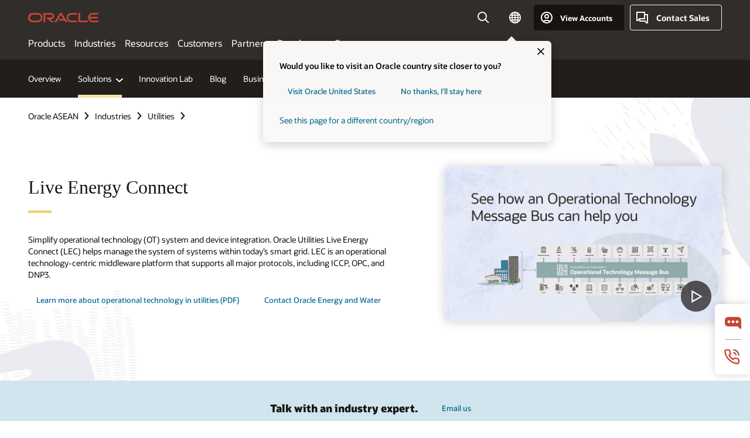

--- FILE ---
content_type: text/html; charset=UTF-8
request_url: https://www.oracle.com/asean/utilities/ot-integration/
body_size: 17181
content:
<!DOCTYPE html>
<html lang="en" class="no-js"><!-- start : Framework/Redwood2 -->
<!-- start : ocom/common/global/components/framework/head -->
<head>
<!-- start : ocom/common/global/components/head -->
<title>Utilities Live Energy Connect | Oracle ASEAN</title>
<meta name="Title" content="Utilities Live Energy Connect | Oracle ASEAN">
<meta name="Description" content="Manage the smart grid’s system of systems. Support all major protocols: ICCP, OPC, DNP3. Deliver data monitoring and control. Integrate ADMS, SCADA, DERMS, IoT.">
<meta name="Keywords" content="ICCP, device and system integration, DNP3, operational historian, operational technology">
<meta name="siteid" content="asean">
<meta name="countryid" content="ASEAN">
<meta name="robots" content="index, follow">
<meta name="country" content="ASEAN">
<meta name="region" content="asia">
<meta name="Language" content="en">
<meta name="Updated Date" content="2024-06-10T20:51:41Z">
<meta name="page_type" content="Industry-Solution">
<script type="text/javascript">
var pageData = pageData || {};
//page info
pageData.pageInfo = pageData.pageInfo || {};
pageData.pageInfo.language = "en";
pageData.pageInfo.country = "ASEAN";
pageData.pageInfo.region = "asia";
pageData.pageInfo.pageTitle = "Utilities Live Energy Connect | Oracle";
pageData.pageInfo.description = "Manage the smart grid’s system of systems. Support all major protocols: ICCP, OPC, DNP3. Deliver data monitoring and control. Integrate ADMS, SCADA, DERMS, IoT.";
pageData.pageInfo.keywords = "ICCP, device and system integration, DNP3, operational historian, operational technology";
pageData.pageInfo.siteId = "asean";
pageData.pageInfo.countryId = "ASEAN";
pageData.pageInfo.updatedDate = "2024-06-10T20:51:41Z";
</script>
<!-- start : ocom/common/global/components/seo-taxonomy-meta-data-->
<script type="text/javascript">
var pageData = pageData || {};
//taxonmy
pageData.taxonomy = pageData.taxonomy || {};
pageData.taxonomy.productServices = [];
pageData.taxonomy.industry = [];
pageData.taxonomy.region = [];
pageData.taxonomy.contentType = [];
pageData.taxonomy.buyersJourney = [];
pageData.taxonomy.revenue = [];
pageData.taxonomy.title = [];
pageData.taxonomy.audience = [];
pageData.taxonomy.persona = [];
</script>
<!-- end : ocom/common/global/components/seo-taxonomy-meta-data-->
<!-- start : ocom/common/global/components/social-media-meta-tags --><!-- F13v0 -->
<meta property="og:title" content="How can Live Energy Connect help your utility?"/>
<meta property="og:description" content="Simplify your OT integration with Oracle Utilities Live Energy Connect solution."/>
<meta property="og:image" content="https://www.oracle.com/a/ocom/img/social-util-lec-1200x630.jpg"/>
<!-- /F13v0 -->
<!-- F13v1 -->
<meta name="twitter:card" content="summary">
<meta name="twitter:title" content="How can Live Energy Connect help your utility?">
<meta name="twitter:description" content="Simplify your OT integration with Oracle Utilities Live Energy Connect solution.">
<meta name="twitter:image" content="https://www.oracle.com/a/ocom/img/social-util-lec-1200x1200.jpg">
<!-- /F13v1 -->
<!-- end : ocom/common/global/components/social-media-meta-tags -->
<!-- start : ocom/common/global/components/seo-hreflang-meta-tags --><link rel="canonical" href="https://www.oracle.com/asean/utilities/ot-integration/" />
<link rel="alternate" hreflang="en-US" href="https://www.oracle.com/utilities/ot-integration/" />
<link rel="alternate" hreflang="pt-BR" href="https://www.oracle.com/br/utilities/ot-integration/" />
<link rel="alternate" hreflang="zh-CN" href="https://www.oracle.com/cn/utilities/ot-integration/" />
<link rel="alternate" hreflang="de-DE" href="https://www.oracle.com/de/utilities/ot-integration/" />
<link rel="alternate" hreflang="fr-FR" href="https://www.oracle.com/fr/utilities/ot-integration/" />
<link rel="alternate" hreflang="en-IN" href="https://www.oracle.com/in/utilities/ot-integration/" />
<link rel="alternate" hreflang="ja-JP" href="https://www.oracle.com/jp/utilities/ot-integration/" />
<link rel="alternate" hreflang="en-GB" href="https://www.oracle.com/uk/utilities/ot-integration/" />
<link rel="alternate" hreflang="en-AE" href="https://www.oracle.com/ae/utilities/ot-integration/" />
<link rel="alternate" hreflang="es-AR" href="https://www.oracle.com/latam/utilities/ot-integration/"/>
<link rel="alternate" hreflang="en-AU" href="https://www.oracle.com/au/utilities/ot-integration/" />
<link rel="alternate" hreflang="en-CA" href="https://www.oracle.com/ca-en/utilities/ot-integration/" />
<link rel="alternate" hreflang="fr-CA" href="https://www.oracle.com/ca-fr/utilities/ot-integration/" />
<link rel="alternate" hreflang="de-CH" href="https://www.oracle.com/de/utilities/ot-integration/"/>
<link rel="alternate" hreflang="fr-CH" href="https://www.oracle.com/fr/utilities/ot-integration/"/>
<link rel="alternate" hreflang="es-CL" href="https://www.oracle.com/latam/utilities/ot-integration/"/>
<link rel="alternate" hreflang="es-CO" href="https://www.oracle.com/latam/utilities/ot-integration/"/>
<link rel="alternate" hreflang="es-ES" href="https://www.oracle.com/es/utilities/ot-integration/" />
<link rel="alternate" hreflang="en-HK" href="https://www.oracle.com/apac/utilities/ot-integration/"/>
<link rel="alternate" hreflang="it-IT" href="https://www.oracle.com/it/utilities/ot-integration/" />
<link rel="alternate" hreflang="ko-KR" href="https://www.oracle.com/kr/utilities/ot-integration/" />
<link rel="alternate" hreflang="es-MX" href="https://www.oracle.com/latam/utilities/ot-integration/"/>
<link rel="alternate" hreflang="nl-NL" href="https://www.oracle.com/nl/utilities/ot-integration/" />
<link rel="alternate" hreflang="en-SA" href="https://www.oracle.com/sa/utilities/ot-integration/" />
<link rel="alternate" hreflang="en-SG" href="https://www.oracle.com/asean/utilities/ot-integration/"/>
<link rel="alternate" hreflang="zh-TW" href="https://www.oracle.com/tw/utilities/ot-integration/" />
<link rel="alternate" hreflang="cs-CZ" href="https://www.oracle.com/europe/utilities/ot-integration/"/>
<link rel="alternate" hreflang="en-ID" href="https://www.oracle.com/asean/utilities/ot-integration/"/>
<link rel="alternate" hreflang="en-IE" href="https://www.oracle.com/europe/utilities/ot-integration/"/>
<link rel="alternate" hreflang="en-IL" href="https://www.oracle.com/il-en/utilities/ot-integration/" />
<link rel="alternate" hreflang="en-MY" href="https://www.oracle.com/asean/utilities/ot-integration/"/>
<link rel="alternate" hreflang="es-PE" href="https://www.oracle.com/latam/utilities/ot-integration/"/>
<link rel="alternate" hreflang="en-PH" href="https://www.oracle.com/asean/utilities/ot-integration/"/>
<link rel="alternate" hreflang="pl-PL" href="https://www.oracle.com/pl/utilities/ot-integration/" />
<link rel="alternate" hreflang="pt-PT" href="https://www.oracle.com/europe/utilities/ot-integration/"/>
<link rel="alternate" hreflang="ro-RO" href="https://www.oracle.com/europe/utilities/ot-integration/"/>
<link rel="alternate" hreflang="sv-SE" href="https://www.oracle.com/se/utilities/ot-integration/" />
<link rel="alternate" hreflang="tr-TR" href="https://www.oracle.com/tr/utilities/ot-integration/" />
<link rel="alternate" hreflang="en-ZA" href="https://www.oracle.com/africa/utilities/ot-integration/"/>
<link rel="alternate" hreflang="de-AT" href="https://www.oracle.com/de/utilities/ot-integration/"/>
<link rel="alternate" hreflang="en-BA" href="https://www.oracle.com/europe/utilities/ot-integration/"/>
<link rel="alternate" hreflang="en-BD" href="https://www.oracle.com/apac/utilities/ot-integration/"/>
<link rel="alternate" hreflang="en-BE" href="https://www.oracle.com/europe/utilities/ot-integration/"/>
<link rel="alternate" hreflang="bg-BG" href="https://www.oracle.com/europe/utilities/ot-integration/"/>
<link rel="alternate" hreflang="en-BH" href="https://www.oracle.com/middleeast/utilities/ot-integration/"/>
<link rel="alternate" hreflang="en-BZ" href="https://www.oracle.com/bz/utilities/ot-integration/" />
<link rel="alternate" hreflang="es-CR" href="https://www.oracle.com/latam/utilities/ot-integration/"/>
<link rel="alternate" hreflang="en-CY" href="https://www.oracle.com/europe/utilities/ot-integration/"/>
<link rel="alternate" hreflang="da-DK" href="https://www.oracle.com/europe/utilities/ot-integration/"/>
<link rel="alternate" hreflang="en-EE" href="https://www.oracle.com/europe/utilities/ot-integration/"/>
<link rel="alternate" hreflang="en-EG" href="https://www.oracle.com/middleeast/utilities/ot-integration/"/>
<link rel="alternate" hreflang="fi-FI" href="https://www.oracle.com/europe/utilities/ot-integration/"/>
<link rel="alternate" hreflang="en-GH" href="https://www.oracle.com/africa/utilities/ot-integration/"/>
<link rel="alternate" hreflang="el-GR" href="https://www.oracle.com/europe/utilities/ot-integration/"/>
<link rel="alternate" hreflang="hr-HR" href="https://www.oracle.com/europe/utilities/ot-integration/"/>
<link rel="alternate" hreflang="hu-HU" href="https://www.oracle.com/europe/utilities/ot-integration/"/>
<link rel="alternate" hreflang="en-JO" href="https://www.oracle.com/middleeast/utilities/ot-integration/"/>
<link rel="alternate" hreflang="en-KE" href="https://www.oracle.com/africa/utilities/ot-integration/"/>
<link rel="alternate" hreflang="en-KW" href="https://www.oracle.com/middleeast/utilities/ot-integration/"/>
<link rel="alternate" hreflang="en-LK" href="https://www.oracle.com/apac/utilities/ot-integration/"/>
<link rel="alternate" hreflang="en-LU" href="https://www.oracle.com/europe/utilities/ot-integration/"/>
<link rel="alternate" hreflang="lv-LV" href="https://www.oracle.com/europe/utilities/ot-integration/"/>
<link rel="alternate" hreflang="en-NG" href="https://www.oracle.com/africa/utilities/ot-integration/"/>
<link rel="alternate" hreflang="no-NO" href="https://www.oracle.com/europe/utilities/ot-integration/"/>
<link rel="alternate" hreflang="en-NZ" href="https://www.oracle.com/nz/utilities/ot-integration/" />
<link rel="alternate" hreflang="en-QA" href="https://www.oracle.com/middleeast/utilities/ot-integration/"/>
<link rel="alternate" hreflang="sr-RS" href="https://www.oracle.com/europe/utilities/ot-integration/"/>
<link rel="alternate" hreflang="sl-SI" href="https://www.oracle.com/europe/utilities/ot-integration/"/>
<link rel="alternate" hreflang="sk-SK" href="https://www.oracle.com/europe/utilities/ot-integration/"/>
<link rel="alternate" hreflang="en-TH" href="https://www.oracle.com/asean/utilities/ot-integration/"/>
<link rel="alternate" hreflang="uk-UA" href="https://www.oracle.com/ua/utilities/ot-integration/" />
<link rel="alternate" hreflang="es-UY" href="https://www.oracle.com/latam/utilities/ot-integration/"/>
<link rel="alternate" hreflang="en-VN" href="https://www.oracle.com/asean/utilities/ot-integration/"/>
<link rel="alternate" hreflang="lt-LT" href="https://www.oracle.com/lt/utilities/ot-integration/" />
<meta name="altpages" content="br,cn,de,fr,in,jp,uk,ae,ar,au,ca-en,ca-fr,ch-de,ch-fr,cl,co,es,hk,it,kr,mx,nl,sa,sg,tw,cz,id,ie,il-en,my,pe,ph,pl,pt,ro,se,tr,za,at,ba,bd,be,bg,bh,bz,cr,cy,dk,ee,eg,fi,gh,gr,hr,hu,jo,ke,kw,lk,lu,lv,ng,no,nz,qa,rs,si,sk,th,ua,uy,vn,lt">
<script type="text/javascript">
var pageData = pageData || {};
//page info
pageData.pageInfo = pageData.pageInfo || {};
pageData.pageInfo.altPages = "br,cn,de,fr,in,jp,uk,ae,ar,au,ca-en,ca-fr,ch-de,ch-fr,cl,co,es,hk,it,kr,mx,nl,sa,sg,tw,cz,id,ie,il-en,my,pe,ph,pl,pt,ro,se,tr,za,at,ba,bd,be,bg,bh,bz,cr,cy,dk,ee,eg,fi,gh,gr,hr,hu,jo,ke,kw,lk,lu,lv,ng,no,nz,qa,rs,si,sk,th,ua,uy,vn,lt";
</script>
<!-- end : ocom/common/global/components/seo-hreflang-meta-tags -->
<!-- end : ocom/common/global/components/head -->
<meta name="viewport" content="width=device-width, initial-scale=1">
<meta http-equiv="Content-Type" content="text/html; charset=utf-8">
<!-- start : ocom/common/global/components/framework/layoutAssetHeadInfo -->
<!-- Container/Display Start -->
<!-- BEGIN: oWidget_C/_Raw-Text/Display -->
<link rel="dns-prefetch" href="https://dc.oracleinfinity.io" crossOrigin="anonymous" />
<link rel="dns-prefetch" href="https://oracle.112.2o7.net" crossOrigin="anonymous" />
<link rel="dns-prefetch" href="https://s.go-mpulse.net" crossOrigin="anonymous" />
<link rel="dns-prefetch" href="https://c.go-mpulse.net" crossOrigin="anonymous" />
<link rel="preconnect" href="https://tms.oracle.com/" crossOrigin="anonymous" />
<link rel="preconnect" href="https://tags.tiqcdn.com/" crossOrigin="anonymous" />
<link rel="preconnect" href="https://consent.trustarc.com" crossOrigin="anonymous" />
<link rel="preconnect" href="https://d.oracleinfinity.io" crossOrigin="anonymous" />
<link rel="preload" href="https://www.oracle.com/asset/web/fonts/oraclesansvf.woff2" as="font" crossOrigin="anonymous" type="font/woff2" />
<link rel="preload" href="https://www.oracle.com/asset/web/fonts/redwoodicons.woff2" as="font" crossorigin="anonymous" type="font/woff2">
<!-- END: oWidget_C/_Raw-Text/Display -->
<!-- Container/Display end -->
<!-- Container/Display Start -->
<!-- BEGIN: oWidget_C/_Raw-Text/Display -->
<!-- BEGIN CSS/JS -->
<style>
body{margin:0}
.f20w1 > section{opacity:0;filter:opacity(0%)}
.f20w1 > div{opacity:0;filter:opacity(0%)}
.f20w1 > nav{opacity:0;filter:opacity(0%)}
</style>
<script>
!function(){
var d=document.documentElement;d.className=d.className.replace(/no-js/,'js');
if(document.location.href.indexOf('betamode=') > -1) document.write('<script src="/asset/web/js/ocom-betamode.js"><\/script>');
}();
</script>
<link data-wscss href="/asset/web/css/redwood-base.css" rel="preload" as="style" onload="this.rel='stylesheet';" onerror="this.rel='stylesheet'">
<link data-wscss href="/asset/web/css/redwood-styles.css" rel="preload" as="style" onload="this.rel='stylesheet';" onerror="this.rel='stylesheet'">
<noscript>
<link href="/asset/web/css/redwood-base.css" rel="stylesheet">
<link href="/asset/web/css/redwood-styles.css" rel="stylesheet">
</noscript>
<link data-wsjs data-reqjq href="/asset/web/js/redwood-base.js" rel="preload" as="script">
<link data-wsjs data-reqjq href="/asset/web/js/redwood-lib.js" rel="preload" as="script">
<script data-wsjs src="/asset/web/js/jquery-min.js" async onload="$('head link[data-reqjq][rel=preload]').each(function(){var a = document.createElement('script');a.async=false;a.src=$(this).attr('href');this.parentNode.insertBefore(a, this);});$(function(){$('script[data-reqjq][data-src]').each(function(){this.async=true;this.src=$(this).data('src');});});"></script>
<!-- END CSS/JS -->
<!-- END: oWidget_C/_Raw-Text/Display -->
<!-- Container/Display end -->
<!-- Container/Display Start -->
<!-- BEGIN: oWidget_C/_Raw-Text/Display -->
<!-- www-us HeadAdminContainer -->
<link rel="icon" href="https://www.oracle.com/asset/web/favicons/favicon-32.png" sizes="32x32">
<link rel="icon" href="https://www.oracle.com/asset/web/favicons/favicon-128.png" sizes="128x128">
<link rel="icon" href="https://www.oracle.com/asset/web/favicons/favicon-192.png" sizes="192x192">
<link rel="apple-touch-icon" href="https://www.oracle.com/asset/web/favicons/favicon-120.png" sizes="120x120">
<link rel="apple-touch-icon" href="https://www.oracle.com/asset/web/favicons/favicon-152.png" sizes="152x152">
<link rel="apple-touch-icon" href="https://www.oracle.com/asset/web/favicons/favicon-180.png" sizes="180x180">
<meta name="msapplication-TileColor" content="#fcfbfa"/>
<meta name="msapplication-square70x70logo" content="favicon-128.png"/>
<meta name="msapplication-square150x150logo" content="favicon-270.png"/>
<meta name="msapplication-TileImage" content="favicon-270.png"/>
<meta name="msapplication-config" content="none"/>
<meta name="referrer" content="no-referrer-when-downgrade"/>
<style>
#oReactiveChatContainer1 { display:none;}
</style>
<!--Tealium embed code Start -->
<script src="https://tms.oracle.com/main/prod/utag.sync.js"></script>
<!-- Loading script asynchronously -->
<script type="text/javascript">
(function(a,b,c,d){
if(location.href.indexOf("tealium=dev") == -1) {
a='https://tms.oracle.com/main/prod/utag.js';
} else {
a='https://tms.oracle.com/main/dev/utag.js';
}
b=document;c='script';d=b.createElement(c);d.src=a;d.type='text/java'+c;d.async=true;
a=b.getElementsByTagName(c)[0];a.parentNode.insertBefore(d,a);
})();
</script>
<!--Tealium embed code End-->
<!-- END: oWidget_C/_Raw-Text/Display -->
<!-- Container/Display end -->
<!-- end : ocom/common/global/components/framework/layoutAssetHeadInfo -->

<script>(window.BOOMR_mq=window.BOOMR_mq||[]).push(["addVar",{"rua.upush":"false","rua.cpush":"false","rua.upre":"false","rua.cpre":"false","rua.uprl":"false","rua.cprl":"false","rua.cprf":"false","rua.trans":"SJ-7522cf2c-f19d-4c6b-b896-0f60661e52f0","rua.cook":"true","rua.ims":"false","rua.ufprl":"false","rua.cfprl":"true","rua.isuxp":"false","rua.texp":"norulematch","rua.ceh":"false","rua.ueh":"false","rua.ieh.st":"0"}]);</script>
                              <script>!function(e){var n="https://s.go-mpulse.net/boomerang/";if("False"=="True")e.BOOMR_config=e.BOOMR_config||{},e.BOOMR_config.PageParams=e.BOOMR_config.PageParams||{},e.BOOMR_config.PageParams.pci=!0,n="https://s2.go-mpulse.net/boomerang/";if(window.BOOMR_API_key="DXNLE-YBWWY-AR74T-WMD99-77VRA",function(){function e(){if(!o){var e=document.createElement("script");e.id="boomr-scr-as",e.src=window.BOOMR.url,e.async=!0,i.parentNode.appendChild(e),o=!0}}function t(e){o=!0;var n,t,a,r,d=document,O=window;if(window.BOOMR.snippetMethod=e?"if":"i",t=function(e,n){var t=d.createElement("script");t.id=n||"boomr-if-as",t.src=window.BOOMR.url,BOOMR_lstart=(new Date).getTime(),e=e||d.body,e.appendChild(t)},!window.addEventListener&&window.attachEvent&&navigator.userAgent.match(/MSIE [67]\./))return window.BOOMR.snippetMethod="s",void t(i.parentNode,"boomr-async");a=document.createElement("IFRAME"),a.src="about:blank",a.title="",a.role="presentation",a.loading="eager",r=(a.frameElement||a).style,r.width=0,r.height=0,r.border=0,r.display="none",i.parentNode.appendChild(a);try{O=a.contentWindow,d=O.document.open()}catch(_){n=document.domain,a.src="javascript:var d=document.open();d.domain='"+n+"';void(0);",O=a.contentWindow,d=O.document.open()}if(n)d._boomrl=function(){this.domain=n,t()},d.write("<bo"+"dy onload='document._boomrl();'>");else if(O._boomrl=function(){t()},O.addEventListener)O.addEventListener("load",O._boomrl,!1);else if(O.attachEvent)O.attachEvent("onload",O._boomrl);d.close()}function a(e){window.BOOMR_onload=e&&e.timeStamp||(new Date).getTime()}if(!window.BOOMR||!window.BOOMR.version&&!window.BOOMR.snippetExecuted){window.BOOMR=window.BOOMR||{},window.BOOMR.snippetStart=(new Date).getTime(),window.BOOMR.snippetExecuted=!0,window.BOOMR.snippetVersion=12,window.BOOMR.url=n+"DXNLE-YBWWY-AR74T-WMD99-77VRA";var i=document.currentScript||document.getElementsByTagName("script")[0],o=!1,r=document.createElement("link");if(r.relList&&"function"==typeof r.relList.supports&&r.relList.supports("preload")&&"as"in r)window.BOOMR.snippetMethod="p",r.href=window.BOOMR.url,r.rel="preload",r.as="script",r.addEventListener("load",e),r.addEventListener("error",function(){t(!0)}),setTimeout(function(){if(!o)t(!0)},3e3),BOOMR_lstart=(new Date).getTime(),i.parentNode.appendChild(r);else t(!1);if(window.addEventListener)window.addEventListener("load",a,!1);else if(window.attachEvent)window.attachEvent("onload",a)}}(),"".length>0)if(e&&"performance"in e&&e.performance&&"function"==typeof e.performance.setResourceTimingBufferSize)e.performance.setResourceTimingBufferSize();!function(){if(BOOMR=e.BOOMR||{},BOOMR.plugins=BOOMR.plugins||{},!BOOMR.plugins.AK){var n="true"=="true"?1:0,t="cookiepresent",a="gqhchyyxgyvem2lswloq-f-c4f2eb78e-clientnsv4-s.akamaihd.net",i="false"=="true"?2:1,o={"ak.v":"39","ak.cp":"82485","ak.ai":parseInt("604074",10),"ak.ol":"0","ak.cr":8,"ak.ipv":4,"ak.proto":"h2","ak.rid":"44cce5d0","ak.r":47369,"ak.a2":n,"ak.m":"dscx","ak.n":"essl","ak.bpcip":"52.14.35.0","ak.cport":46656,"ak.gh":"23.208.24.106","ak.quicv":"","ak.tlsv":"tls1.3","ak.0rtt":"","ak.0rtt.ed":"","ak.csrc":"-","ak.acc":"","ak.t":"1769124573","ak.ak":"hOBiQwZUYzCg5VSAfCLimQ==dV3JAdaPZrl+fj1r1hn6OzlehNh9+LpXv5cc22FNsbjcTUFyT8T7UvTPCYZIbJGjSlz2ZT4D+TaKEh6C/eGfl9RIRr5o9PBk70c5wmdKtyzaYcY5KhTjLdgXzy+NNA2Rli2etvGLvIL6sFOsgS7RiKtGxwgQtiPXUj6iI4QgX/LP3EQYo4pjHnV3Gktbs3PnsTIddAjTaPCAf/z+yvCtg4Ky1hgV/FiPeXTOS0EFbIRtzIskF3XJfiAg/KFepGP5Vr6XzaWem0rqsNizkh2NXP41qOcStZ1tHPp1+vSDD6GpZ9nLv9qZymORRA5eBy21EABmM0LJ+/Yq6z1LyTh3IbQ7WtJvhZB0G779PI3V4y3Yq1RXRdp6Ge5N92pxk0NqcVoiTk5fMCoM7mA/DLaL8w8PJAU9bHYDSmkB3TCVD7E=","ak.pv":"517","ak.dpoabenc":"","ak.tf":i};if(""!==t)o["ak.ruds"]=t;var r={i:!1,av:function(n){var t="http.initiator";if(n&&(!n[t]||"spa_hard"===n[t]))o["ak.feo"]=void 0!==e.aFeoApplied?1:0,BOOMR.addVar(o)},rv:function(){var e=["ak.bpcip","ak.cport","ak.cr","ak.csrc","ak.gh","ak.ipv","ak.m","ak.n","ak.ol","ak.proto","ak.quicv","ak.tlsv","ak.0rtt","ak.0rtt.ed","ak.r","ak.acc","ak.t","ak.tf"];BOOMR.removeVar(e)}};BOOMR.plugins.AK={akVars:o,akDNSPreFetchDomain:a,init:function(){if(!r.i){var e=BOOMR.subscribe;e("before_beacon",r.av,null,null),e("onbeacon",r.rv,null,null),r.i=!0}return this},is_complete:function(){return!0}}}}()}(window);</script></head><!-- end : ocom/common/global/components/framework/head -->
<!-- start : ocom/common/global/components/redwood/layoutAssetStartBodyInfo -->
<body class="f20 f20v0 rwtheme-ocean">
<!-- Container/Display Start -->
<!-- BEGIN: oWidget_C/_Raw-Text/Display -->
<!-- www-us StartBodyAdminContainer -->
<!-- END: oWidget_C/_Raw-Text/Display -->
<!-- Container/Display end -->
<div class="f20w1">
<!-- Dispatcher:null -->
<!-- BEGIN: oWidget_C/_Raw-Text/Display -->
<!-- U30v3 -->
<style>
#u30{opacity:1 !important;filter:opacity(100%) !important;position:sticky;top:0}
.u30v3{background:#3a3632;height:50px;overflow:hidden;border-top:5px solid #3a3632;border-bottom:5px solid #3a3632}
#u30nav,#u30tools{visibility:hidden}
.u30v3 #u30logo {width:121px;height: 44px;display: inline-flex;justify-content: flex-start;}
#u30:not(.u30mobile) .u30-oicn-mobile,#u30.u30mobile .u30-oicn{display:none}
#u30logo svg{height:auto;align-self:center}
.u30brand{height:50px;display:flex;flex-direction:column;justify-content:center;align-items:flex-start;max-width:1344px;padding:0 48px;margin:0 auto}
.u30brandw1{display:flex;flex-direction:row;color:#fff;text-decoration:none;align-items:center}
@media (max-width:1024px){.u30brand{padding:0 24px}}
#u30skip2,#u30skip2content{transform:translateY(-100%);position:fixed}
.rtl #u30{direction:rtl}
</style>
<section id="u30" class="u30 u30v3 pause searchv2" data-trackas="header">
<div id="u30skip2" aria-expanded="false" tabindex="-1">
<ul>
<li><a id="u30acc" href="/asean/corporate/accessibility/">Click to view our Accessibility Policy</a></li>
<li><a id="u30skip2c" href="#maincontent">Skip to content</a></li>
</ul>
</div>
<div class="u30w1 cwidth" id="u30w1">
<div id="u30brand" class="u30brand">
<div class="u30brandw1">
<a id="u30btitle" href="/asean/index.html" data-lbl="logo" aria-label="Home">
<div id="u30logo">
<svg class="u30-oicn-mobile" xmlns="http://www.w3.org/2000/svg" width="32" height="21" viewBox="0 0 32 21"><path fill="#C74634" d="M9.9,20.1c-5.5,0-9.9-4.4-9.9-9.9c0-5.5,4.4-9.9,9.9-9.9h11.6c5.5,0,9.9,4.4,9.9,9.9c0,5.5-4.4,9.9-9.9,9.9H9.9 M21.2,16.6c3.6,0,6.4-2.9,6.4-6.4c0-3.6-2.9-6.4-6.4-6.4h-11c-3.6,0-6.4,2.9-6.4,6.4s2.9,6.4,6.4,6.4H21.2"/></svg>
<svg class="u30-oicn" xmlns="http://www.w3.org/2000/svg"  width="231" height="30" viewBox="0 0 231 30" preserveAspectRatio="xMinYMid"><path fill="#C74634" d="M99.61,19.52h15.24l-8.05-13L92,30H85.27l18-28.17a4.29,4.29,0,0,1,7-.05L128.32,30h-6.73l-3.17-5.25H103l-3.36-5.23m69.93,5.23V0.28h-5.72V27.16a2.76,2.76,0,0,0,.85,2,2.89,2.89,0,0,0,2.08.87h26l3.39-5.25H169.54M75,20.38A10,10,0,0,0,75,.28H50V30h5.71V5.54H74.65a4.81,4.81,0,0,1,0,9.62H58.54L75.6,30h8.29L72.43,20.38H75M14.88,30H32.15a14.86,14.86,0,0,0,0-29.71H14.88a14.86,14.86,0,1,0,0,29.71m16.88-5.23H15.26a9.62,9.62,0,0,1,0-19.23h16.5a9.62,9.62,0,1,1,0,19.23M140.25,30h17.63l3.34-5.23H140.64a9.62,9.62,0,1,1,0-19.23h16.75l3.38-5.25H140.25a14.86,14.86,0,1,0,0,29.71m69.87-5.23a9.62,9.62,0,0,1-9.26-7h24.42l3.36-5.24H200.86a9.61,9.61,0,0,1,9.26-7h16.76l3.35-5.25h-20.5a14.86,14.86,0,0,0,0,29.71h17.63l3.35-5.23h-20.6" transform="translate(-0.02 0)" /></svg>
</div>
</a>
</div>
</div>
<div id="u30nav" class="u30nav" data-closetxt="Close Menu" data-trackas="menu">
<nav id="u30navw1" aria-label="Main">
<button data-lbl="products" data-navtarget="products" aria-controls="products" aria-expanded="false" class="u30navitem">Products</button>
<button data-lbl="industries" data-navtarget="industries" aria-controls="industries" aria-expanded="false" class="u30navitem">Industries</button>
<button data-lbl="resources" data-navtarget="resources" aria-controls="resources" aria-expanded="false" class="u30navitem">Resources</button>
<button data-lbl="customers" data-navtarget="customers" aria-controls="customers" aria-expanded="false" class="u30navitem">Customers</button>
<button data-lbl="partners" data-navtarget="partners" aria-controls="partners" aria-expanded="false" class="u30navitem">Partners</button>
<button data-lbl="developers" data-navtarget="developers" aria-controls="developers" aria-expanded="false" class="u30navitem">Developers</button>
<button data-lbl="company" data-navtarget="company" aria-controls="company" aria-expanded="false" class="u30navitem">Company</button>
</nav>
</div>
<div id="u30tools" class="u30tools">
<div id="u30search">
<div id="u30searchw1">
<div id="u30searchw2">
<form name="u30searchForm" id="u30searchForm" data-contentpaths="/content/Web/Shared/Auto-Suggest Panel Event" method="get" action="https://search.oracle.com/asean/results">
<div class="u30s1">
<button id="u30closesearch" aria-label="Close Search" type="button">
<span>Close Search</span>
<svg width="9" height="14" viewBox="0 0 9 14" fill="none" xmlns="http://www.w3.org/2000/svg"><path d="M8 13L2 7L8 1" stroke="#161513" stroke-width="2"/></svg>
</button>
<span class="u30input">
<div class="u30inputw1">
<input id="u30input" name="q" value="" type="text" placeholder="Search" autocomplete="off" aria-autocomplete="both" aria-label="Search Oracle.com" role="combobox" aria-expanded="false" aria-haspopup="listbox" aria-controls="u30searchw3">
</div>
<input type="hidden" name="size" value="10">
<input type="hidden" name="page" value="1">
<input type="hidden" name="tab" value="all">
<span id="u30searchw3title" class="u30visually-hidden">Search Oracle.com</span>
<div id="u30searchw3" data-pagestitle="SUGGESTED LINKS" data-autosuggesttitle="SUGGESTED SEARCHES" data-allresultstxt="All results for" data-allsearchpath="https://search.oracle.com/asean/results?q=u30searchterm&size=10&page=1&tab=all" role="listbox" aria-labelledby="u30searchw3title">
<ul id="u30quicklinks" class="autocomplete-items" role="group" aria-labelledby="u30quicklinks-title">
<li role="presentation" class="u30auto-title" id="u30quicklinks-title">QUICK LINKS</li>
<li role="option"><a href="/asean/cloud/" data-lbl="quick-links:oci">Oracle Cloud Infrastructure</a></li>
<li role="option"><a href="/asean/applications/" data-lbl="quick-links:applications">Oracle Fusion Cloud Applications</a></li>
<li role="option"><a href="/asean/database/technologies/" data-lbl="quick-links:database">Oracle Database</a></li>
<li role="option"><a href="/asean/java/technologies/downloads/" data-lbl="quick-links:download-java">Download Java</a></li>
<li role="option"><a href="/asean/careers/" data-lbl="quick-links:careers">Careers at Oracle</a></li>
</ul>
</div>
<span class="u30submit">
<input class="u30searchbttn" type="submit" value="Submit Search">
</span>
<button id="u30clear" type="reset" aria-label="Clear Search">
<svg width="20" height="20" viewBox="0 0 20 20" aria-hidden="true" fill="none" xmlns="http://www.w3.org/2000/svg"><path d="M7 7L13 13M7 13L13 7M19 10C19 14.9706 14.9706 19 10 19C5.02944 19 1 14.9706 1 10C1 5.02944 5.02944 1 10 1C14.9706 1 19 5.02944 19 10Z" stroke="#161513" stroke-width="2"/></svg>
</button>
</span>
</div>
</form>
<div id="u30announce" data-alerttxt="suggestions found to navigate use up and down arrows" class="u30visually-hidden" aria-live="polite"></div>
</div>
</div>
<button class="u30searchBtn" id="u30searchBtn" type="button" aria-label="Open Search Field" aria-expanded="false">
<span>Search</span>
<svg xmlns="http://www.w3.org/2000/svg" viewBox="0 0 24 24" width="24" height="24"><path d="M15,15l6,6M17,10a7,7,0,1,1-7-7A7,7,0,0,1,17,10Z"/></svg>
</button>
</div>
<!-- ACS -->
<span id="ac-flag">
<a class="flag-focus" href="/asean/countries-list.html#countries" data-ajax="true" rel="lightbox" role="button">
<span class="sr-only">Country</span>
<img class="flag-image" src="" alt=""/>
<svg class="default-globe" alt="Country" width="20" height="20" viewBox="0 0 20 20" fill="none" xmlns="http://www.w3.org/2000/svg" xmlns:xlink="http://www.w3.org/1999/xlink">
<rect width="20" height="20" fill="url(#pattern0)"/>
<defs>
<pattern id="pattern0" patternContentUnits="objectBoundingBox" width="1" height="1">
<use xlink:href="#image0_1_1830" transform="translate(-0.166667 -0.166667) scale(0.0138889)"/>
</pattern>
<image alt="" id="image0_1_1830" width="96" height="96" xlink:href="[data-uri]"/>
</defs>
</svg>
</a>
</span>
<!-- ACS -->
<div id="u30-profile" class="u30-profile">
<button id="u30-flyout" data-lbl="sign-in-account" aria-expanded="false">
<svg xmlns="http://www.w3.org/2000/svg" viewBox="0 0 24 24" width="24" height="24"><path d="M17,19.51A3,3,0,0,0,14,17H10a3,3,0,0,0-3,2.51m9.92,0a9,9,0,1,0-9.92,0m9.92,0a9,9,0,0,1-9.92,0M15,10a3,3,0,1,1-3-3A3,3,0,0,1,15,10Z"/></svg>
<span class="acttxt">View Accounts</span>
</button>
<div id="u30-profilew1">
<button id="u30actbck" aria-label="Close account flyout"><span class="u30actbcktxt">Back</span></button>
<div class="u30-profilew2">
<span class="u30acttitle">Cloud Account</span>
<a href="/asean/cloud/sign-in.html" class="u30darkcta u30cloudbg" data-lbl="sign-in-to-cloud">Sign in to Cloud</a>
<a href="/asean/cloud/free/" class="u30lightcta" data-lbl="try-free-cloud-trial">Sign Up for Free Cloud Tier</a>
</div>
<span class="u30acttitle">Oracle Account</span>
<ul class="u30l-out">
<li><a href="https://www.oracle.com/webapps/redirect/signon?nexturl=" data-lbl="profile:sign-in-account" class="u30darkcta">Sign-In</a></li>
<li><a href="https://profile.oracle.com/myprofile/account/create-account.jspx" data-lbl="profile:create-account" class="u30lightcta">Create an Account</a></li>
</ul>
<ul class="u30l-in">
<li><a href="/asean/corporate/contact/help.html" data-lbl="help">Help</a></li>
<li><a href="javascript:sso_sign_out();" id="u30pfile-sout" data-lbl="signout">Sign Out</a></li>
</ul>
</div>
</div>
<div class="u30-contact">
<a href="/asean/corporate/contact/" data-lbl="contact-us" title="Contact Sales"><span>Contact Sales</span></a>
</div>
<a href="/asean/global-menu-v2/" id="u30ham" role="button" aria-expanded="false" aria-haspopup="true" aria-controls="u30navw1">
<svg xmlns="http://www.w3.org/2000/svg" width="24" height="24" viewBox="0 0 24 24">
<title>Menu</title>
<path d="M16,4 L2,4" class="p1"></path>
<path d="M2,12 L22,12" class="p2"></path>
<path d="M2,20 L16,20" class="p3"></path>
<path d="M0,12 L24,12" class="p4"></path>
<path d="M0,12 L24,12" class="p5"></path>
</svg>
<span>Menu</span>
</a>
</div>
</div>
<script>
var u30min = [722,352,0,0];
var u30brsz = new ResizeObserver(u30 => {
document.getElementById("u30").classList.remove("u30mobile","u30tablet","u30notitle");
let u30b = document.getElementById("u30brand").offsetWidth,
u30t = document.getElementById("u30tools").offsetWidth ;
u30v = document.getElementById("u30navw1");
u30w = document.getElementById("u30w1").offsetWidth - 48;
if((u30b + u30t) > u30min[0]){
u30min[2] = ((u30b + u30t) > 974) ? u30b + u30t + 96 : u30b + u30t + 48;
}else{
u30min[2] = u30min[0];
}
u30min[3] = ((u30b + 112) > u30min[1]) ? u30min[3] = u30b + 112 : u30min[3] = u30min[1];
u30v.classList.add("u30navchk");
u30min[2] = (u30v.lastElementChild.getBoundingClientRect().right > u30min[2]) ? Math.ceil(u30v.lastElementChild.getBoundingClientRect().right) : u30min[2];
u30v.classList.remove("u30navchk");
if(u30w <= u30min[3]){
document.getElementById("u30").classList.add("u30notitle");
}
if(u30w <= u30min[2]){
document.getElementById("u30").classList.add("u30mobile");
}
});
var u30wrsz = new ResizeObserver(u30 => {
let u30n = document.getElementById("u30navw1").getBoundingClientRect().height,
u30h = u30[0].contentRect.height;
let u30c = document.getElementById("u30").classList,
u30w = document.getElementById("u30w1").offsetWidth - 48,
u30m = "u30mobile",
u30t = "u30tablet";
if(u30c.contains("navexpand") && u30c.contains(u30m) && u30w > u30min[2]){
if(!document.querySelector("button.u30navitem.active")){
document.getElementById("u30ham").click();
}
u30c.remove(u30m);
if(document.getElementById("u30").getBoundingClientRect().height > 80){
u30c.add(u30t);
}else{
u30c.remove(u30t);
}
}else if(u30w <= u30min[2]){
if(getComputedStyle(document.getElementById("u30tools")).visibility != "hidden"){
u30c.add(u30m);
u30c.remove(u30t);
}
}else if(u30n < 30 && u30h > 80){
u30c.add(u30t);
u30c.remove(u30m);
}else if(u30n > 30){
u30c.add(u30m);
u30c.remove(u30t);
}else if(u30n < 30 && u30h <= 80){
u30c.remove(u30m);
if(document.getElementById("u30").getBoundingClientRect().height > 80){
u30c.add(u30t);
}else{
u30c.remove(u30t);
}
}
});
u30brsz.observe(document.getElementById("u30btitle"));
u30wrsz.observe(document.getElementById("u30"));
</script>
</section>
<!-- /U30v3 -->
<!-- END: oWidget_C/_Raw-Text/Display -->
<!-- end : ocom/common/global/components/redwood/layoutAssetStartBodyInfo -->
<!--  Start : ocom/common/global/components/ct12-content-tabs -->
<!-- CT12v0 -->
<nav class="ct12 ct12v0" data-moretxt="More" data-ocomid="ct12">
<div class="ct12w1 cwidth">
<div class="ct12w2">
<ul>
<li><div><a href="/asean/utilities/">Overview</a></div></li>
<li class="ct12current">
<div>
<span>Solutions</span>
<span class="ct12w6">
<ul>
<li><span><a href="/asean/utilities/customer-service/">Customer Service and Billing</a></span></li>
<li><span><a href="/asean/utilities/advanced-metering/">Advanced Metering</a></span></li>
<li><span><a href="/asean/utilities/customer-experience/">Customer Experience</a></span></li>
<li><span><a href="/asean/utilities/ot-integration/">Live Energy Connect</a></span></li>
<li><span><a href="/asean/utilities/network-management-system/">Network Management</a></span></li>
<li><span><a href="/asean/utilities/work-asset-management/">Work and Asset Management</a></span></li>
<li><span><a href="/asean/utilities/field-service/">Field Service</a></span></li>
<li><span><a href="/asean/utilities/capital-asset-lifecycle-management/">Capital Asset Lifecycle Management</a></span></li>
<li><span><a href="/asean/utilities/erp/">Enterprise Resource Planning</a></span></li>
<li><span><a href="/asean/utilities/hcm/">Human Capital Management</a></span></li>
<li><span><a href="/asean/utilities/cloud/">Cloud Infrastructure</a></span></li>
<li><span><a href="/asean/utilities/professional-services/">Professional Services</a></span></li>
</ul>
</span>
</div>
</li>
<li><div><a href="/asean/utilities/innovation-lab/">Innovation Lab</a></div></li>
<li><div><a href="https://blogs.oracle.com/utilities/">Blog</a></div></li>
<li><div><a href="/asean/utilities/insights/">Business Insights</a></div></li>
</ul>
</div>
</div>
</nav>
<!-- /CT12v0 -->
<!--  end : ocom/common/global/components/ct12-content-tabs -->
<!-- widgetType = PageTitleBannerV2 -->
<!-- ptbWidget = true -->
<!-- ptbWidget = true -->
<!-- BEGIN:  oWidget_C/PageTitleBannerV2/Display -->
<!-- RH03v2 -->
<section class="rh03 rh03v4 rw-neutral-00bg" data-bgimg="/a/ocom/img/bgimg02-bgsw-08-gbu-lilac80-opacity20.png,/a/ocom/img/bgimg02-bgne-07-gbu-lilac80-opacity20.png" data-trackas="rh03" data-ocomid="rh03">
<div class="rh03w1 cwidth">
<div class="rh03bc">
<!--BREADCRUMBS-->
<div class="rh03bc1">
<ol>
<li><a href="https://www.oracle.com/asiasouth/index.html">Oracle ASEAN</a></li>
<li><a href="/asean/industries/">Industries</a></li>
<li><a href="/asean/utilities/">Utilities</a></li>
</ol>
</div>
<!-- breadcrumb schema -->
<!-- Display SEO Metadata -->
<script type="text/javascript">
var pageData = pageData || {};
//page info
pageData.pageInfo = pageData.pageInfo || {};
pageData.pageInfo.breadCrumbs = "Oracle ASEAN / Industries / Utilities";
</script>
<script type="application/ld+json">
{
"@context": "https://schema.org",
"@type": "BreadcrumbList",
"itemListElement":
[
{ "@type": "ListItem", "position": 1, "name": "Oracle ASEAN", "item": "https://www.oracle.comhttps://www.oracle.com/asiasouth/index.html" },	{ "@type": "ListItem", "position": 2, "name": "Industries", "item": "https://www.oracle.com/asean/industries/" },	{ "@type": "ListItem", "position": 3, "name": "Utilities", "item": "https://www.oracle.com/asean/utilities/" }
]
}
</script>
</div>
<!-- Widget - 1 -->
<!-- Dispatcher:null -->
<!-- BEGIN: oWidget_C/_Raw-Text/Display -->
<!-- CONTENT -->
<div class="herotitle rh03twocol">
<div class="rh03col1">
<h1 class="rwaccent-6">Live Energy Connect</h1>
<p class="rh03btxt">Simplify operational technology (OT) system and device integration. Oracle Utilities Live Energy Connect (LEC) helps manage the system of systems within today’s smart grid. LEC is an operational technology-centric middleware platform that supports all major protocols, including ICCP, OPC, and DNP3.</p>
<div class="obttns">
<div>
<a href="/asean/a/ocom/docs/industries/utilities/utilities-operational-technology-message.pdf" target="_blank" data-lbl="hero:learn-more-operational-tech-in-utilities">Learn more about operational technology in utilities (PDF)</a>
</div>
<div>
<a href="/asean/utilities/what-is-live-energy-connect/contact-form/" rel="lightbox" data-width="640" class="cta-lnk" data-lbl="contact-utiities:hero"><span>Contact Oracle Energy and Water</span></a>
</div>
</div>
</div>
<div class="rh03vid">
<figure>
<div class="ytembed ytvideo ytthumbnail" data-ytid="Eak6lRga3QQ" role="button" data-trackas="rh03-lightbox" role="button" title="Watch the Oracle Utilities Live Energy Connect video" data-autoplay="1" aria-label="Service Communication Proxy Overview"><img src="/a/ocom/img/rh03-utilities-oew-lec.png" alt=""></div>
</figure>
</div>
</div>
<!-- /CONTENT -->
<!-- END: oWidget_C/_Raw-Text/Display -->
</div>
</section>
<!-- /RH03v2 -->
<!-- END:  oWidget_C/PageTitleBannerV2/Display -->
<!-- start : ocom/common/global/components/compass/related-widgets -->
<!-- Dispatcher:null -->
<!-- BEGIN: oWidget_C/_Raw-Text/Display -->
<!-- RC11v0 -->
<section class="rc11 rc11v0 rw-theme-40bg" data-trackas="rc11" data-ocomid="rc11">
<div class="rc11w1 cwidth">
<div class="rc11w2">
<p>Talk with an industry expert.</p>
<div class="obttns">
<div>
<a href="mailto:brad.harkavy@oracle.com" data-lbl="email-us:promo">Email us</a>
</div>
</div>
</div>
</div>
</section>
<!-- /RC11v0 -->
<!-- END: oWidget_C/_Raw-Text/Display -->
<!-- Dispatcher:null -->
<!-- BEGIN: oWidget_C/_Raw-Text/Display -->
<!-- RC77v1 -->
<section class="rc77 rc77v1 rw-neutral-10bg rw-pattern6 rw-pattern-10p cpad" data-trackas="rc77" data-a11y="true">
<div class="rc77w1 cwidth">
<header class="rw-ctitle-center">
<h2 class="rw-ptitle" id="features">LEC delivers enterprise-wide data monitoring</h2>
<h3>Integrate OT applications: ADMS, SCADA, DERMS</h3>
</header>
<div class="col-framework col2 col-gutters col-justified" role="list" aria-labelledby="features">
<div class="col-w1">
<div class="col-item" role="listitem">
<div class="col-item-w2">
<div class="rc77info">
<h4>Save operational technology (OT) integration time, money, and maintenance costs</h4>
<p>Securely bridge all your OT and IT assets with Oracle’s operational technology message bus (OTMB). Enable enterprise-wide monitoring, control, and decision support, while reducing the time, cost, and maintenance associated with traditional integration approaches.</p>
<a href="/asean/a/ocom/docs/industries/utilities/utilities-integrate-operational-tech.pdf" target="_blank" data-lbl="learn-more-otmb">Learn more about OTMB (PDF)</a>
</div>
</div>
</div>
<div class="col-item" role="listitem">
<div class="col-item-w2">
<div class="rc77info">
<h4>Maintain device synchronization with Oracle Utilities LEC AIM</h4>
<p>Automate asset ID management, increase operational efficiency, and minimize the risk of human error. With Oracle Utilities LEC Asset ID Manager, utilities can simplify the management of configurations and namespaces across OT systems.</p>
<a href="/asean/a/ocom/docs/industries/utilities/utilities-live-energy-connect-asset-id.pdf" target="_blank" data-lbl="learn-more-lec-aim">Learn more about LEC AIM (PDF)</a>
</div>
</div>
</div>
</div>
<div class="col-w1">
<div class="col-item" role="listitem">
<div class="col-item-w2">
<div class="rc77info">
<h4>Deliver real-time intelligence with an operational historian</h4>
<p>Collect, archive, and retrieve time-series data from any utility device or system with an Oracle Utilities Live Energy Connect adapter for operational historian databases. Simplify the process of gathering operational data and provide the data needed for analytics and business intelligence.</p>
<a href="/asean/a/ocom/docs/industries/utilities/oracle-utilities-live-energy-connect-ds.pdf" target="_blank" data-lbl="learn-more-lec-historian">Learn more about LEC Historian (PDF)</a>
</div>
</div>
</div>
<div class="col-item" role="listitem">
<div class="col-item-w2">
<div class="rc77info">
<h4>Oracle Utilities Live Energy Connect provides turnkey ICCP connectivity</h4>
<p>Participants in today’s power markets need precise, real-time connectivity to facilitate and profit from buying and selling power. They use Oracle Utilities LEC ICCP services to meet real-time reporting and control requirements in all North American ISOs.</p>
<a href="/asean/a/ocom/docs/industries/utilities/utilities-lec-connectivity-ds.pdf" target="_blank" data-lbl="learn-more-iccp-connectivity">Learn more about ICCP connectivity (PDF)</a>
</div>
</div>
</div>
</div>
<div class="col-w1">
<div class="col-item" role="listitem">
<div class="col-item-w2">
<div class="rc77info">
<h4>Oracle Utilities Live Energy Connect protocol support</h4>
<p>Oracle Utilities Live Energy Connect offers native support for a broad range of industry protocols, including ICCP, OPC DNP 3.0, Modbus, MultiSpeak, REST, and web services.</p>
<a href="/asean/a/ocom/docs/industries/utilities/utilities-lec-protocol-support-ds.pdf" target="_blank" data-lbl="learn-more-protocol-support">Learn more about protocol support (PDF)</a>
</div>
</div>
</div>
</div>
</div>
</div>
</section>
<!-- /RC77v1 -->
<!-- END: oWidget_C/_Raw-Text/Display -->
<!-- Dispatcher:null -->
<!-- BEGIN: oWidget_C/_Raw-Text/Display -->
<!-- RC39v4 -->
<section class="rc39 rc39v4 rc39flex cpad bgimg" data-bgimg="/a/ocom/img/rc39v4-industry-quote.jpg" alt="Customer image">
<div class="rc39w1 cwidth">
<div class="rc39w2 cwidth-10">
<div class="rc39w5 rc39full">
<div class="rc39w3 rc39quote">
<p>“We’ve standardized on [Oracle Utilities] NMS   as the management system for our operators…[with Oracle Utilities] LEC…at the center of our architecture.”</p>
</div>
<div class="rc39w4">
<h4>Matt Bult</h4>
<p>Senior Manager for Operations Technology, Evergy</p>
</div>
</div>
</div>
</div>
</section>
<!-- /RC39v4 -->
<!-- END: oWidget_C/_Raw-Text/Display -->
<!-- Dispatcher:null -->
<!-- BEGIN: oWidget_C/_Raw-Text/Display -->
<!-- RC64v1 -->
<section class="rc64 rc64v0 cpad-top rw-neutral-00bg" data-trackas="rc64" data-ocomid="rc64" data-a11y="true">
<div class="rc64w1 cwidth">
<header class="rw-ctitle">
<h2 class="rw-ptitle">See how utility businesses use Oracle Utilities LEC</h2>
</header>
<ul class="rc64nav">
<li><a data-target="rc64panel_1" class="active" tabindex="0" role="button" aria-current="true" data-lbl="evergy"><span>Evergy</span></a></li>
<li><a data-target="rc64panel_2" tabindex="0" role="button" aria-current="false" data-lbl="kansas-city-power-light"><span>Kansas City Power & Light</span></a></li>
<li><a data-target="rc64panel_3" tabindex="0" role="button" aria-current="false" data-lbl="smart-cloud"><span>SmartCloud</span></a></li>
</ul>
</div>
<div class="rc64w2">
<div class="rc64w3 active" data-target="rc64panel_1" data-bgimg="/a/ocom/img/rc64-util-lec-evergy.jpg" alt="">
<div class="rc64w4 cwidth">
<div class="rc64w5 rw-scrim-neutral-00bg">
<div class="rc64sub">Evergy created a system for operational data and remote controls at a fraction of the time and cost</div>
<div class="obttns">
<div class="obttn">
<a href="/asean/a/ocom/docs/industries/utilities/utilities-evergy-case-study-2021.pdf" target="_blank" data-lbl="read-evergy-story">Read the Evergy story (PDF)</a>
</div>
</div>
</div>
</div>
</div>
<div class="rc64w3" data-target="rc64panel_2" data-bgimg="/a/ocom/img/rc64-util-lec-kcp.jpg" alt="">
<div class="rc64w4 cwidth">
<div class="rc64w5 rw-scrim-neutral-00bg">
<div class="rc64sub">KCP&L consolidated OT systems using the SCADA capabilities of Oracle Utilities LEC and NMS</div>
<div class="obttns">
<div class="obttn">
<a href="?ytid=cRvKZY61aUM" rel="vbox" data-trackas="rc64">Watch the KCP&L story (4:25)</a>
</div>
</div>
</div>
</div>
</div>
<div class="rc64w3" data-target="rc64panel_3" data-bgimg="/a/ocom/img/rc64-util-lec-smartcloud.jpg" alt="">
<div class="rc64w4 cwidth">
<div class="rc64w5 rw-scrim-neutral-190bg">
<div class="rc64sub">SmartCloud integrated its cloud solution to an ISO in 5 days with Oracle Utilities LEC</div>
<div class="obttns">
<div class="obttn">
<a href="/asean/a/ocom/docs/industries/utilities/oracle-utilities-lec-smartcloud.pdf" target="_blank" data-lbl="read-smartcloud-story">Read the SmartCloud story (PDF)</a>
</div>
</div>
</div>
</div>
</div>
</div>
</section>
<!-- /RC64v1 -->
<!-- END: oWidget_C/_Raw-Text/Display -->
<!-- Dispatcher:null -->
<!-- BEGIN: oWidget_C/_Raw-Text/Display -->
<!-- RC30v0 -->
<section class="rc30 rc30v0 cpad o-bgimg" data-trackas="rc30" data-ocomid="rc30" data-lbl="resources:" data-a11y="true">
<div class="rc30w1 cwidth">
<h3>Find resources and more</h3>
<div class="rc30w2">
<form class="oform rc30mobnav">
<span class="oform-w1">
<span class="oselect">
<select name="f4">
<option value="#rc30category-1">Insights and news</option>
<option value="#rc30category-2">Share knowledge</option>
<option value="#rc30category-3">Trends</option>
</select>
</span>
</span>
</form>
</div>
<div class="rc30w3">
<div class="rc30w4 rc30pane" id="rc30category-1" data-lbl="insights-news:">
<div class="col-framework col2">
<div class="col-w1">
<div class="col-item rc30-390w rw-neutral-30bg">
<div class="col-item-w1 rc30w10">
<div class="rc30w6">
<h4>Changing grid topologies require a new approach to OT architectures</h4>
<p>Utilities are turning to OTMB to address current operational needs and create a scalable platform for the future.</p>
<p><a href="https://www.tdworld.com/smart-utility/article/21139381/changing-grid-topologies-require-a-new-approach-to-ot-architectures?xd_co_f=c5754ddb-cb7e-4f0c-a6cd-cb92a2abf38c" target="_blank" data-lbl="read-t&d-world-article">Read the T&D World article</a></p>
</div>
</div>
</div>
<div class="col-item rc30-blank rw-neutral-30bg" data-bgimg="/a/ocom/img/bgimg01-bgne-overlay-05.png">
</div>
</div>
</div>
</div>
<div class="rc30w4 rc30pane" id="rc30category-2" data-lbl="share-knowledge:">
<div class="col-framework col2">
<div class="col-w1">
<div class="col-item rc30-390w rw-neutral-30bg">
<div class="col-item-w1 rc30w10">
<div class="rc30w6">
<h4>Minimize code development with a configuration-driven ICCP solution</h4>
<p>Inter-Control Center Communications Protocol (ICCP) is the de facto standard worldwide for control-center communication in the electric power sector. It enables data exchange inside utility systems, as well as between utilities and power pools, regional transmission organizations (RTOs), independent system operators (ISOs) and nonutility generators.</p>
<p><a href="/asean/a/ocom/docs/industries/utilities/utilities-lec-iccp-wp.pdf" target="_blank" data-lbl="read-iccp-brief">Read the ICCP technical brief (PDF)</a></p>
</div>
</div>
</div>
<div class="col-item rc30-blank rw-neutral-30bg" data-bgimg="/a/ocom/img/bgimg01-bgne-overlay-05.png">
</div>
</div>
</div>
</div>
<div class="rc30w4 rc30pane" id="rc30category-3" data-lbl="trends:">
<div class="col-framework col2">
<div class="col-w1">
<div class="col-item rc30-390w rw-neutral-30bg">
<div class="col-item-w1 rc30w10">
<div class="rc30w6">
<h4>Seamlessly manage your growing infrastructure</h4>
<p>Learn how an Operational Technology Message Bus can ensure that grid architects can keep up with the complex systems of systems such as DERMS, ADMS, IoT Sensor networks, virtual power plants (VPPs), and many other behind and in-front of the meter DER systems.</p>
</div>
</div>
</div>
<div class="col-item rc30-blank rw-neutral-30bg" data-bgimg="/a/ocom/img/bgimg01-bgne-overlay-05.png">
</div>
</div>
</div>
</div>
</div>
</div>
</section>
<!-- /RC30v0 -->
<!-- END: oWidget_C/_Raw-Text/Display -->
<!-- Dispatcher:null -->
<!-- BEGIN: oWidget_C/_Raw-Text/Display -->
<!-- RC31v0 -->
<section class="rc31 rc31v0 cpad rw-neutral-30bg" data-ocomid="rc31" data-trackas="rc31" data-lbl="get-started:">
<div class="rc31w1 cwidth">
<h2>Get started with Oracle Utilities</h2>
<div class="col-framework col-justified col2 col-gutters">
<div class="col-w1">
<div class="col-item">
<div class="col-item-w1 rw-theme-40bg">
<div class="icn-img icn-linked-in"><br /></div>
<h3>Oracle Utilities on LinkedIn</h3>
</div>
<div class="col-item-w2">
<p>Connect with Oracle Utilities and our partners for daily updates, trends, and information.</p>
<div class="obttns">
<div class="obttn1">
<a href="https://www.linkedin.com/company/oracle-utilities/" data-lbl="find-us-linkedin-ctabttn" target="_blank">Find us on LinkedIn</a>
</div>
</div>
</div>
</div>
<div class="col-item">
<div class="col-item-w1 rw-theme-40bg">
<div class="icn-img icn-contact"><br /></div>
<h3>Contact us</h3>
</div>
<div class="col-item-w2">
<p>Ask us anything with this one short form.</p>
<div class="obttns">
<div class="obttn1">
<a href="/asean/utilities/contact-form/" rel="lightbox" data-width="640" class="cta-lnk" data-lbl="request-demo:get-started-ctabttn" title="Get more information about Oracle Utilities" role="button">What’s your question?</a>
</div>
</div>
</div>
</div>
</div>
</div>
</div>
</section>
<!-- /RC31v0 -->
<!-- END: oWidget_C/_Raw-Text/Display -->
<!-- end : ocom/common/global/components/compass/related-widgets -->
<!-- start : ocom/common/global/components/framework/layoutAssetEndBodyInfo -->
<!-- Dispatcher:null -->
<!-- BEGIN: oWidget_C/_Raw-Text/Display -->
<!-- U10v6 -->
<footer id="u10" class="u10 u10v6" data-trackas="ffooter" type="redwood" data-ocomid="u10" data-a11y="true">
<nav class="u10w1" aria-label="Footer">
<div class="u10w2">
<div class="u10w3">
<div class="u10ttl" id="resourcesfor">Resources for</div>
<ul>
<li><a data-lbl="resources-for:career" href="/asean/careers/">Careers</a></li>
<li><a data-lbl="resources-for:developers" href="/asean/developer/">Developers</a></li>
<li><a data-lbl="resources-for:investors" href="https://investor.oracle.com/home/default.aspx">Investors</a></li>
<li><a data-lbl="resources-for:partners" href="/asean/partner/">Partners</a></li>
<li><a data-lbl="resources-for:researchers" href="/asean/research/">Researchers</a></li>
<li><a data-lbl="resources-for:students-educators" href="https://academy.oracle.com/en/oa-web-overview.html">Students and Educators</a></li>
</ul>
</div>
</div>
<div class="u10w2">
<div class="u10w3">
<div class="u10ttl" id="whyoracle">Why Oracle</div>
<ul>
<li><a data-lbl="why-oracle:analyst-reports" href="/asean/corporate/analyst-reports/">Analyst Reports</a></li>
<li><a data-lbl="why-oracle:gartner-mq-erp-cloud" href="/asean/erp/what-is-erp/best-erp/">Best cloud-based ERP</a></li>
<li><a data-lbl="why-oracle:cloud-economics" href="/asean/cloud/economics/">Cloud Economics</a></li>
<li><a data-lbl="why-oracle:corporate-responsibility" href="/asean/social-impact/">Social Impact</a></li>
<li><a data-lbl="why-oracle:culture-inclusion" href="/asean/careers/culture-inclusion/">Culture and Inclusion</a></li>
<li><a data-lbl="why-oracle:security-pracitices" href="/asean/corporate/security-practices/">Security Practices</a></li>
</ul>
</div>
</div>
<div class="u10w2">
<div class="u10w3">
<div class="u10ttl" id="learn">Learn</div>
<ul>
<li><a data-lbl="learn:sovreign-cloud" href="/asean/cloud/sovereign-cloud/what-is-sovereign-cloud/">What is a sovereign cloud?</a></li>
<li><a data-lbl="learn:zero-trust" href="/asean/security/what-is-zero-trust/">What is zero trust security?</a></li>
<li><a data-lbl="learn:ai-finance" href="/asean/erp/financials/ai-finance/">How AI is transforming finance</a></li>
<li><a data-lbl="learn:vector-db" href="/asean/database/vector-database/">What is a vector database?</a></li>
<li><a data-lbl="learn:multicloud" href="/asean/cloud/multicloud/what-is-multicloud/">What is multicloud?</a></li>
<li><a data-lbl="learn:ai-agents" href="/asean/artificial-intelligence/ai-agents/">What are AI agents?</a></li>
</ul>
</div>
</div>
<div class="u10w2">
<div class="u10w3">
<div class="u10ttl" id="newsandevents">News and Events</div>
<ul>
<li><a data-lbl="newsandevents:news" href="/asean/news/">News</a></li>
<li><a data-lbl="newsandevents:oracle-ai-world" href="https://www.oracle.com/ai-world/">Oracle AI World</a></li>
<li><a data-lbl="newsandevents:oracle-health-summit" href="https://www.oracle.com/health/health-summit/">Oracle Health Summit</a></li>
<li><a data-lbl="newsandevents:javaone" href="/asean/javaone/">JavaOne</a></li>
<li><a data-lbl="newsandevents:events" href="/asean/events/">Events</a></li>
</ul>
</div>
</div>
<div class="u10w2">
<div class="u10w3">
<div class="u10ttl" id="contactus">Contact us</div>
<ul>
<li><a href="tel:18006722531">Sales: 1800 672 2531</a></li>
<li><a data-lbl="contact-us:how-can-we-help" href="/asean/corporate/contact/">How can we help?</a></li>
<li><a data-lbl="contact-us:subscribe-to-emails" href="https://go.oracle.com/subscribe/?l_code=en&src1=OW:O:FO">Subscribe to emails</a></li>
<li><a data-lbl="contact-us:integrity-helpline" href="https://secure.ethicspoint.com/domain/media/en/gui/31053/index.html">Integrity Helpline</a></li>
<li><a data-lbl="contact-us:accessibility" href="/asean/corporate/accessibility/">Accessibility</a></li>
</ul>
</div>
</div>
<div class="u10w4"><hr /></div>
</nav>
<div class="u10w11">
<ul class="u10-cr">
<li class="u10mtool" id="u10cmenu"><a data-lbl="country-region" class="u10ticon u10regn" href="/asean/menu-content/universal.html#u10countrymenu">Country/Region</a></li>
</ul>
<nav class="u10w5 u10w10" aria-label="Site info">
<ul class="u10-links">
<li><a data-lbl="copyright" href="/asean/legal/copyright/">&#169; 2026 Oracle</a></li>
<li><a data-lbl="terms-of-use-and-privacy" href="/asean/legal/privacy/">Terms of Use and Privacy</a></li>
<li><div id="teconsent"></div></li>
<li><a data-lbl="ad-choices" href="/asean/legal/privacy/privacy-policy/#adchoices">Ad Choices</a></li>
<li><a data-lbl="careers" href="/asean/careers/">Careers</a></li>
</ul>
</nav>
<nav class="u10scl" aria-label="Social media links">
<ul class="scl-icons">
<li class="scl-facebook"><a data-lbl="scl-icon:facebook" href="https://www.facebook.com/Oracle/" rel="noreferrer" target="_blank" title="Oracle on Facebook"></a></li>
<li class="scl-twitter"><a data-lbl="scl-icon:twitter" href="https://x.com/oracle" rel="noreferrer" target="_blank" title="Follow Oracle on X (formerly Twitter)"></a></li>
<li class="scl-linkedin"><a data-lbl="scl-icon:linkedin" href="https://www.linkedin.com/company/oracle/" rel="noreferrer" target="_blank" title="Oracle on LinkedIn"></a></li>
<li class="scl-youtube"><a data-lbl="scl-icon:you-tube" href="https://www.youtube.com/oracle/" rel="noreferrer" target="_blank" title="Watch Oracle on YouTube"></a></li>
</ul>
</nav>
</div>
</footer>
<!-- /U10v6 -->
<!-- END: oWidget_C/_Raw-Text/Display -->
</div>
<!-- Container/Display Start -->
<!-- BEGIN: oWidget_C/_Raw-Text/Display -->
<!-- Start - End Body Admin Container -->
<!-- Start SiteCatalyst code -->
<script type="text/javascript" data-reqjq data-src="/asset/web/analytics/ora_ocom.js"></script>
<!-- End SiteCatalyst code -->
<!-- End - End Body Admin Container -->
<!-- END: oWidget_C/_Raw-Text/Display -->
<!-- Container/Display end -->
<!-- end : ocom/common/global/components/framework/layoutAssetEndBodyInfo -->
</body>
<!-- end : Framework/Redwood2 -->
</html>



--- FILE ---
content_type: text/html; charset=UTF-8
request_url: https://www.oracle.com/asean/global-menu-v2/
body_size: 8009
content:
<!DOCTYPE html>
<html lang="en" class="no-js"><!-- start : Compass/Generic -->
<head>
<!-- Start Compass/Head -->
<title>Global Navigation | Oracle ASEAN</title>
<meta name="Title" content="Global Navigation | Oracle ASEAN">
<meta name="Description" content="">
<meta name="Keywords" content="Global nav">
<meta http-equiv="Content-Type" content="text/html; charset=utf-8">
<meta name="viewport" content="width=device-width, initial-scale=1">
<meta name="siteid" content="asean">
<meta name="countryid" content="ASEAN">
<meta name="robots" content="noindex, nofollow">
<meta name="country" content="ASEAN">
<meta name="Language" content="en">
<meta name="Updated Date" content="2021-09-10T16:57:07Z">
<script type="text/javascript">
var pageData = pageData || {};
//page info
pageData.pageInfo = pageData.pageInfo || {};
pageData.pageInfo.language = "en";
pageData.pageInfo.country = "ASEAN";
pageData.pageInfo.pageTitle = "Global Navigation";
pageData.pageInfo.description = "";
pageData.pageInfo.keywords = "Global nav";
pageData.pageInfo.siteId = "asean";
pageData.pageInfo.countryId = "ASEAN";
pageData.pageInfo.updatedDate = "2021-09-10T16:57:07Z";
</script>
<!-- start : ocom/common/global/components/seo-taxonomy-meta-data-->
<script type="text/javascript">
var pageData = pageData || {};
//taxonmy
pageData.taxonomy = pageData.taxonomy || {};
pageData.taxonomy.productServices = [];
pageData.taxonomy.industry = [];
pageData.taxonomy.region = [];
pageData.taxonomy.contentType = [];
pageData.taxonomy.buyersJourney = [];
pageData.taxonomy.revenue = [];
pageData.taxonomy.title = [];
pageData.taxonomy.audience = [];
pageData.taxonomy.persona = [];
</script>
<!-- end : ocom/common/global/components/seo-taxonomy-meta-data-->
<!-- start : ocom/common/global/components/social-media-meta-tags -->
<!-- end : ocom/common/global/components/social-media-meta-tags -->
<!-- start : ocom/common/global/components/seo-hreflang-meta-tags --><link rel="canonical" href="https://www.oracle.com/asean/global-menu-v2/" />
<link rel="alternate" hreflang="en-US" href="https://www.oracle.com/global-menu-v2/" />
<link rel="alternate" hreflang="pt-BR" href="https://www.oracle.com/br/global-menu-v2/" />
<link rel="alternate" hreflang="zh-CN" href="https://www.oracle.com/cn/global-menu-v2/" />
<link rel="alternate" hreflang="de-DE" href="https://www.oracle.com/de/global-menu-v2/" />
<link rel="alternate" hreflang="fr-FR" href="https://www.oracle.com/fr/global-menu-v2/" />
<link rel="alternate" hreflang="en-IN" href="https://www.oracle.com/in/global-menu-v2/" />
<link rel="alternate" hreflang="ja-JP" href="https://www.oracle.com/jp/global-menu-v2/" />
<link rel="alternate" hreflang="en-GB" href="https://www.oracle.com/uk/global-menu-v2/" />
<link rel="alternate" hreflang="en-AE" href="https://www.oracle.com/ae/global-menu-v2/" />
<link rel="alternate" hreflang="ar-AE" href="https://www.oracle.com/ae-ar/global-menu-v2/" />
<link rel="alternate" hreflang="es-AR" href="https://www.oracle.com/latam/global-menu-v2/"/>
<link rel="alternate" hreflang="en-AU" href="https://www.oracle.com/au/global-menu-v2/" />
<link rel="alternate" hreflang="en-CA" href="https://www.oracle.com/ca-en/global-menu-v2/" />
<link rel="alternate" hreflang="fr-CA" href="https://www.oracle.com/ca-fr/global-menu-v2/" />
<link rel="alternate" hreflang="de-CH" href="https://www.oracle.com/de/global-menu-v2/"/>
<link rel="alternate" hreflang="fr-CH" href="https://www.oracle.com/fr/global-menu-v2/"/>
<link rel="alternate" hreflang="es-CL" href="https://www.oracle.com/latam/global-menu-v2/"/>
<link rel="alternate" hreflang="es-CO" href="https://www.oracle.com/latam/global-menu-v2/"/>
<link rel="alternate" hreflang="es-ES" href="https://www.oracle.com/es/global-menu-v2/" />
<link rel="alternate" hreflang="en-HK" href="https://www.oracle.com/apac/global-menu-v2/"/>
<link rel="alternate" hreflang="it-IT" href="https://www.oracle.com/it/global-menu-v2/" />
<link rel="alternate" hreflang="ko-KR" href="https://www.oracle.com/kr/global-menu-v2/" />
<link rel="alternate" hreflang="es-MX" href="https://www.oracle.com/latam/global-menu-v2/"/>
<link rel="alternate" hreflang="nl-NL" href="https://www.oracle.com/nl/global-menu-v2/" />
<link rel="alternate" hreflang="en-SA" href="https://www.oracle.com/sa/global-menu-v2/" />
<link rel="alternate" hreflang="ar-SA" href="https://www.oracle.com/sa-ar/global-menu-v2/" />
<link rel="alternate" hreflang="en-SG" href="https://www.oracle.com/asean/global-menu-v2/"/>
<link rel="alternate" hreflang="zh-TW" href="https://www.oracle.com/tw/global-menu-v2/" />
<link rel="alternate" hreflang="cs-CZ" href="https://www.oracle.com/europe/global-menu-v2/"/>
<link rel="alternate" hreflang="en-ID" href="https://www.oracle.com/asean/global-menu-v2/"/>
<link rel="alternate" hreflang="en-IE" href="https://www.oracle.com/europe/global-menu-v2/"/>
<link rel="alternate" hreflang="he-IL" href="https://www.oracle.com/il/global-menu-v2/" />
<link rel="alternate" hreflang="en-IL" href="https://www.oracle.com/il-en/global-menu-v2/" />
<link rel="alternate" hreflang="en-MY" href="https://www.oracle.com/asean/global-menu-v2/"/>
<link rel="alternate" hreflang="es-PE" href="https://www.oracle.com/latam/global-menu-v2/"/>
<link rel="alternate" hreflang="en-PH" href="https://www.oracle.com/asean/global-menu-v2/"/>
<link rel="alternate" hreflang="pl-PL" href="https://www.oracle.com/pl/global-menu-v2/" />
<link rel="alternate" hreflang="pt-PT" href="https://www.oracle.com/europe/global-menu-v2/"/>
<link rel="alternate" hreflang="ro-RO" href="https://www.oracle.com/europe/global-menu-v2/"/>
<link rel="alternate" hreflang="sv-SE" href="https://www.oracle.com/se/global-menu-v2/" />
<link rel="alternate" hreflang="tr-TR" href="https://www.oracle.com/tr/global-menu-v2/" />
<link rel="alternate" hreflang="en-ZA" href="https://www.oracle.com/africa/global-menu-v2/"/>
<link rel="alternate" hreflang="de-AT" href="https://www.oracle.com/de/global-menu-v2/"/>
<link rel="alternate" hreflang="en-BA" href="https://www.oracle.com/europe/global-menu-v2/"/>
<link rel="alternate" hreflang="en-BD" href="https://www.oracle.com/apac/global-menu-v2/"/>
<link rel="alternate" hreflang="en-BE" href="https://www.oracle.com/europe/global-menu-v2/"/>
<link rel="alternate" hreflang="bg-BG" href="https://www.oracle.com/europe/global-menu-v2/"/>
<link rel="alternate" hreflang="en-BH" href="https://www.oracle.com/middleeast/global-menu-v2/"/>
<link rel="alternate" hreflang="ar-BH" href="https://www.oracle.com/middleeast-ar/global-menu-v2/"/>
<link rel="alternate" hreflang="en-BZ" href="https://www.oracle.com/bz/global-menu-v2/" />
<link rel="alternate" hreflang="es-CR" href="https://www.oracle.com/latam/global-menu-v2/"/>
<link rel="alternate" hreflang="en-CY" href="https://www.oracle.com/europe/global-menu-v2/"/>
<link rel="alternate" hreflang="da-DK" href="https://www.oracle.com/europe/global-menu-v2/"/>
<link rel="alternate" hreflang="fr-DZ" href="https://www.oracle.com/africa-fr/global-menu-v2/"/>
<link rel="alternate" hreflang="en-EE" href="https://www.oracle.com/europe/global-menu-v2/"/>
<link rel="alternate" hreflang="en-EG" href="https://www.oracle.com/middleeast/global-menu-v2/"/>
<link rel="alternate" hreflang="ar-EG" href="https://www.oracle.com/middleeast-ar/global-menu-v2/"/>
<link rel="alternate" hreflang="fi-FI" href="https://www.oracle.com/europe/global-menu-v2/"/>
<link rel="alternate" hreflang="en-GH" href="https://www.oracle.com/africa/global-menu-v2/"/>
<link rel="alternate" hreflang="el-GR" href="https://www.oracle.com/europe/global-menu-v2/"/>
<link rel="alternate" hreflang="hr-HR" href="https://www.oracle.com/europe/global-menu-v2/"/>
<link rel="alternate" hreflang="hu-HU" href="https://www.oracle.com/europe/global-menu-v2/"/>
<link rel="alternate" hreflang="en-JO" href="https://www.oracle.com/middleeast/global-menu-v2/"/>
<link rel="alternate" hreflang="ar-JO" href="https://www.oracle.com/middleeast-ar/global-menu-v2/"/>
<link rel="alternate" hreflang="en-KE" href="https://www.oracle.com/africa/global-menu-v2/"/>
<link rel="alternate" hreflang="en-KW" href="https://www.oracle.com/middleeast/global-menu-v2/"/>
<link rel="alternate" hreflang="ar-KW" href="https://www.oracle.com/middleeast-ar/global-menu-v2/"/>
<link rel="alternate" hreflang="en-LK" href="https://www.oracle.com/apac/global-menu-v2/"/>
<link rel="alternate" hreflang="en-LU" href="https://www.oracle.com/europe/global-menu-v2/"/>
<link rel="alternate" hreflang="lv-LV" href="https://www.oracle.com/europe/global-menu-v2/"/>
<link rel="alternate" hreflang="fr-MA" href="https://www.oracle.com/africa-fr/global-menu-v2/"/>
<link rel="alternate" hreflang="en-NG" href="https://www.oracle.com/africa/global-menu-v2/"/>
<link rel="alternate" hreflang="no-NO" href="https://www.oracle.com/europe/global-menu-v2/"/>
<link rel="alternate" hreflang="en-NZ" href="https://www.oracle.com/nz/global-menu-v2/" />
<link rel="alternate" hreflang="en-QA" href="https://www.oracle.com/middleeast/global-menu-v2/"/>
<link rel="alternate" hreflang="ar-QA" href="https://www.oracle.com/middleeast-ar/global-menu-v2/"/>
<link rel="alternate" hreflang="sr-RS" href="https://www.oracle.com/europe/global-menu-v2/"/>
<link rel="alternate" hreflang="sl-SI" href="https://www.oracle.com/europe/global-menu-v2/"/>
<link rel="alternate" hreflang="sk-SK" href="https://www.oracle.com/europe/global-menu-v2/"/>
<link rel="alternate" hreflang="fr-SN" href="https://www.oracle.com/africa-fr/global-menu-v2/"/>
<link rel="alternate" hreflang="en-TH" href="https://www.oracle.com/asean/global-menu-v2/"/>
<link rel="alternate" hreflang="uk-UA" href="https://www.oracle.com/ua/global-menu-v2/" />
<link rel="alternate" hreflang="es-UY" href="https://www.oracle.com/latam/global-menu-v2/"/>
<link rel="alternate" hreflang="en-VN" href="https://www.oracle.com/asean/global-menu-v2/"/>
<link rel="alternate" hreflang="lt-LT" href="https://www.oracle.com/lt/global-menu-v2/" />
<meta name="altpages" content="br,cn,de,fr,in,jp,uk,ae,ae-ar,ar,au,ca-en,ca-fr,ch-de,ch-fr,cl,co,es,hk,it,kr,mx,nl,sa,sa-ar,sg,tw,cz,id,ie,il,il-en,my,pe,ph,pl,pt,ro,se,tr,za,at,ba,bd,be,bg,bh,bh-ar,bz,cr,cy,dk,dz,ee,eg,eg-ar,fi,gh,gr,hr,hu,jo,jo-ar,ke,kw,kw-ar,lk,lu,lv,ma,ng,no,nz,qa,qa-ar,rs,si,sk,sn,th,ua,uy,vn,lt">
<script type="text/javascript">
var pageData = pageData || {};
//page info
pageData.pageInfo = pageData.pageInfo || {};
pageData.pageInfo.altPages = "br,cn,de,fr,in,jp,uk,ae,ae-ar,ar,au,ca-en,ca-fr,ch-de,ch-fr,cl,co,es,hk,it,kr,mx,nl,sa,sa-ar,sg,tw,cz,id,ie,il,il-en,my,pe,ph,pl,pt,ro,se,tr,za,at,ba,bd,be,bg,bh,bh-ar,bz,cr,cy,dk,dz,ee,eg,eg-ar,fi,gh,gr,hr,hu,jo,jo-ar,ke,kw,kw-ar,lk,lu,lv,ma,ng,no,nz,qa,qa-ar,rs,si,sk,sn,th,ua,uy,vn,lt";
</script>
<!-- end : ocom/common/global/components/seo-hreflang-meta-tags -->
<!-- End Compass/Head -->

<script>(window.BOOMR_mq=window.BOOMR_mq||[]).push(["addVar",{"rua.upush":"false","rua.cpush":"false","rua.upre":"false","rua.cpre":"false","rua.uprl":"false","rua.cprl":"false","rua.cprf":"false","rua.trans":"","rua.cook":"false","rua.ims":"false","rua.ufprl":"false","rua.cfprl":"false","rua.isuxp":"false","rua.texp":"norulematch","rua.ceh":"false","rua.ueh":"false","rua.ieh.st":"0"}]);</script>
                              <script>!function(e){var n="https://s.go-mpulse.net/boomerang/";if("False"=="True")e.BOOMR_config=e.BOOMR_config||{},e.BOOMR_config.PageParams=e.BOOMR_config.PageParams||{},e.BOOMR_config.PageParams.pci=!0,n="https://s2.go-mpulse.net/boomerang/";if(window.BOOMR_API_key="DXNLE-YBWWY-AR74T-WMD99-77VRA",function(){function e(){if(!o){var e=document.createElement("script");e.id="boomr-scr-as",e.src=window.BOOMR.url,e.async=!0,i.parentNode.appendChild(e),o=!0}}function t(e){o=!0;var n,t,a,r,d=document,O=window;if(window.BOOMR.snippetMethod=e?"if":"i",t=function(e,n){var t=d.createElement("script");t.id=n||"boomr-if-as",t.src=window.BOOMR.url,BOOMR_lstart=(new Date).getTime(),e=e||d.body,e.appendChild(t)},!window.addEventListener&&window.attachEvent&&navigator.userAgent.match(/MSIE [67]\./))return window.BOOMR.snippetMethod="s",void t(i.parentNode,"boomr-async");a=document.createElement("IFRAME"),a.src="about:blank",a.title="",a.role="presentation",a.loading="eager",r=(a.frameElement||a).style,r.width=0,r.height=0,r.border=0,r.display="none",i.parentNode.appendChild(a);try{O=a.contentWindow,d=O.document.open()}catch(_){n=document.domain,a.src="javascript:var d=document.open();d.domain='"+n+"';void(0);",O=a.contentWindow,d=O.document.open()}if(n)d._boomrl=function(){this.domain=n,t()},d.write("<bo"+"dy onload='document._boomrl();'>");else if(O._boomrl=function(){t()},O.addEventListener)O.addEventListener("load",O._boomrl,!1);else if(O.attachEvent)O.attachEvent("onload",O._boomrl);d.close()}function a(e){window.BOOMR_onload=e&&e.timeStamp||(new Date).getTime()}if(!window.BOOMR||!window.BOOMR.version&&!window.BOOMR.snippetExecuted){window.BOOMR=window.BOOMR||{},window.BOOMR.snippetStart=(new Date).getTime(),window.BOOMR.snippetExecuted=!0,window.BOOMR.snippetVersion=12,window.BOOMR.url=n+"DXNLE-YBWWY-AR74T-WMD99-77VRA";var i=document.currentScript||document.getElementsByTagName("script")[0],o=!1,r=document.createElement("link");if(r.relList&&"function"==typeof r.relList.supports&&r.relList.supports("preload")&&"as"in r)window.BOOMR.snippetMethod="p",r.href=window.BOOMR.url,r.rel="preload",r.as="script",r.addEventListener("load",e),r.addEventListener("error",function(){t(!0)}),setTimeout(function(){if(!o)t(!0)},3e3),BOOMR_lstart=(new Date).getTime(),i.parentNode.appendChild(r);else t(!1);if(window.addEventListener)window.addEventListener("load",a,!1);else if(window.attachEvent)window.attachEvent("onload",a)}}(),"".length>0)if(e&&"performance"in e&&e.performance&&"function"==typeof e.performance.setResourceTimingBufferSize)e.performance.setResourceTimingBufferSize();!function(){if(BOOMR=e.BOOMR||{},BOOMR.plugins=BOOMR.plugins||{},!BOOMR.plugins.AK){var n=""=="true"?1:0,t="cookiepresent",a="gqhchyyxgyvem2lswlqa-f-864713c04-clientnsv4-s.akamaihd.net",i="false"=="true"?2:1,o={"ak.v":"39","ak.cp":"82485","ak.ai":parseInt("604074",10),"ak.ol":"0","ak.cr":8,"ak.ipv":4,"ak.proto":"h2","ak.rid":"44cd03ce","ak.r":47369,"ak.a2":n,"ak.m":"dscx","ak.n":"essl","ak.bpcip":"52.14.35.0","ak.cport":46656,"ak.gh":"23.208.24.106","ak.quicv":"","ak.tlsv":"tls1.3","ak.0rtt":"","ak.0rtt.ed":"","ak.csrc":"-","ak.acc":"","ak.t":"1769124576","ak.ak":"hOBiQwZUYzCg5VSAfCLimQ==q5JXIGb9E3Ainc5RoDedm1TrumtOC04VeXCFA6k7r9341mOmT/09ZFXmYn09MKdmea6H8rkFEp26acPSTCe7rF0WzvcH10IIhoLZoYBoDfy2eLtaztcFYfICGo/y9xnLdZdynxlNkGgABAX3jYh7Z7suc9VZeTU4zjqVRX4UAZoE0s1YUowze5vlzg7k64DKkmsuWabpp9e3g+T5/IA6PkU8Hdx2uIxyZhgkwBE3gT42HR4yt+kAbPO73brr+U3BvTTELx6v8y4mKlrGAXhF5njMYMQ2D4ookkz02/2hBu1/RQL0nEX3CoQIDZB2OtqphoTiIJ67D8kRxeE3U2B3gWSYXNG0VSGsE7ASTbwCIzSs73XISMj+rWZdC3X5MUUftXSJrm5ZcXe3dbrZzJAkRfYvNjXv29HvkIVWXC3+2D0=","ak.pv":"517","ak.dpoabenc":"","ak.tf":i};if(""!==t)o["ak.ruds"]=t;var r={i:!1,av:function(n){var t="http.initiator";if(n&&(!n[t]||"spa_hard"===n[t]))o["ak.feo"]=void 0!==e.aFeoApplied?1:0,BOOMR.addVar(o)},rv:function(){var e=["ak.bpcip","ak.cport","ak.cr","ak.csrc","ak.gh","ak.ipv","ak.m","ak.n","ak.ol","ak.proto","ak.quicv","ak.tlsv","ak.0rtt","ak.0rtt.ed","ak.r","ak.acc","ak.t","ak.tf"];BOOMR.removeVar(e)}};BOOMR.plugins.AK={akVars:o,akDNSPreFetchDomain:a,init:function(){if(!r.i){var e=BOOMR.subscribe;e("before_beacon",r.av,null,null),e("onbeacon",r.rv,null,null),r.i=!0}return this},is_complete:function(){return!0}}}}()}(window);</script></head>
<body class="f11 f11v0">
<div class="f11w1">
<!-- Dispatcher:null -->
<!-- BEGIN: oWidget_C/_Raw-Text/Display -->
<!-- U30v2 -->
<div class="u30v2 u30smap cpad">
<div class="cwidth">
<h1 class="rwaccent">Site Map</h1>
<!-- U30v1 -->
<div class="navcontent">
<!-- END: oWidget_C/_Raw-Text/Display -->
<!-- Dispatcher:null -->
<!-- BEGIN: oWidget_C/_Raw-Text/Display -->
<!--Products-->
<div id="products-nav" data-navcontent="products" data-navtype="four-column-tworow-vertical">
<ul class="tworow">
<li>
<span class="u30t1">Oracle Cloud Infrastructure</span>
<button aria-controls="cloud-infrastructure" aria-expanded="false">Oracle Cloud Infrastructure</button>
<ul class="fourclm divider" id="cloud-infrastructure">
<li><a href="/asean/cloud/" data-lbl="products:oci/overview" target="_top">OCI Overview</a></li>
<li><a href="/asean/artificial-intelligence/" data-lbl="products:oci/ai-ml" target="_top">AI and Machine Learning</a></li>
<li><a href="/asean/ai-data-platform/" data-lbl="products:oci/ai-data-platform">AI Data Platform</a></li>
<li><a href="/asean/analytics/" data-lbl="products:oci/analytics" target="_top">Analytics</a></li>
<li><a href="/asean/cloud/cost-management-and-governance/" data-lbl="products:oci/billing-cost-mgmt" target="_top">Billing and Cost Management</a></li>
<li><a href="/asean/cloud/compute/" data-lbl="products:oci/compute" target="_top">Compute</a></li>
<li><a href="/asean/database/" data-lbl="products:oci/db-services" target="_top">Database Services</a></li>
<li><a href="/asean/application-development/" data-lbl="products:oci/dev-services" target="_top">Developer Services</a></li>
<li><a href="/asean/cloud/distributed-cloud/" data-lbl="products:oci/dist-cloud-multicloud" target="_top">Distributed Cloud and Multicloud</a></li>
<li><a href="/asean/cloud/cost-management-and-governance/" data-lbl="products:oci/gov-admin" target="_top">Governance and Administration</a></li>
<li><a href="/asean/security/cloud-security/" data-lbl="products:oci/id-security" target="_top">Identity and Security</a></li>
<li><a href="/asean/integration/" data-lbl="products:oci/integration" target="_top">Integration</a></li>
<li><a href="/asean/cloud/compute/virtual-machines/migration/" data-lbl="products:oci/migration-drs" target="_top">Migration and Disaster Recovery Services</a></li>
<li><a href="/asean/cloud/networking/" data-lbl="products:oci/networking-connect" target="_top">Networking and Connectivity</a></li>
<li><a href="/asean/manageability/" data-lbl="products:oci/observ-mgmt" target="_top">Observability and Management</a></li>
<li><a href="/asean/cloud/storage/" data-lbl="products:oci/storage" target="_top">Storage</a></li>
</ul>
</li>
<li>
<span class="u30t1">Oracle Cloud Applications</span>
<button aria-controls="cloud-applications" aria-expanded="false">Oracle Cloud Applications</button>
<ul class="fourclm divider" id="cloud-applications">
<li><a href="/asean/applications/" data-lbl="products:applications/apps-overview" target="_top">Applications Overview</a></li>
<li><a href="/asean/erp/" data-lbl="products:applications/erp" target="_top">Enterprise Resource Planning (ERP)</a>
<ul class="subul">
<li><a href="/asean/erp/financials/" data-lbl="products:applications/erp-financials" target="_top">Financial Management</a></li>
<li><a href="/asean/erp/procurement/" data-lbl="products:applications/erp-procurement" target="_top">Procurement</a></li>
<li><a href="/asean/erp/project-portfolio-management-cloud/" data-lbl="products:applications/erp-project-mgmt" target="_top">Project Management</a></li>
<li><a href="/asean/erp/risk-management/" data-lbl="products:applications/erp-risk-mgmt" target="_top">Risk Management and Compliance</a></li>
<li><a href="/asean/performance-management/" data-lbl="products:applications/erp-epm" target="_top">Enterprise Performance Management</a></li>
</ul>
</li>
<li><a href="/asean/scm/" data-lbl="products:applications/scm" target="_top">Supply Chain &amp; Manufacturing (SCM)</a>
<ul class="subul">
<li><a href="/asean/scm/supply-chain-planning/" data-lbl="products:applications/scm-supply-chain-planning" target="_top">Supply Chain Planning</a></li>
<li><a href="/asean/scm/inventory-management/" data-lbl="products:applications/scm-inventory-mgmt" target="_top">Inventory Management</a></li>
<li><a href="/asean/scm/manufacturing/" data-lbl="products:applications/scm-manufacturing" target="_top">Manufacturing</a></li>
<li><a href="/asean/scm/maintenance/" data-lbl="products:applications/scm-maintenance" target="_top">Maintenance</a></li>
<li><a href="/asean/scm/product-lifecycle-management/" data-lbl="products:applications/scm-product-lifecycle-mgmt" target="_top">Product Lifecycle Management</a></li>
<li><a href="/asean/scm/" data-lbl="products:applications/scm-more" target="_top">More SCM applications</a></li>
</ul>
</li>
<li><a href="/asean/human-capital-management/" data-lbl="products:applications/hcm" target="_top">Human Capital Management (HCM)</a>
<ul class="subul">
<li><a href="/asean/human-capital-management/hr/" data-lbl="products:applications/hcm-hr" target="_top">Human Resources</a></li>
<li><a href="/asean/human-capital-management/talent-management/" data-lbl="products:applications/hcm-talent-mgmt" target="_top">Talent Management</a></li>
<li><a href="/asean/human-capital-management/workforce-management/" data-lbl="products:applications/hcm-workforce-mgmt" target="_top">Workforce Management</a></li>
<li><a href="/asean/human-capital-management/payroll/" data-lbl="products:applications/hcm-payroll" target="_top">Payroll</a></li>
</ul>
</li>
<li><a href="/asean/fusion-ai-data-platform/" data-lbl="products:applications/fusion-ai-dp" target="_top">Fusion AI Data Platform</a></li>
<li><a href="https://www.netsuite.com/portal/home.shtml" data-lbl="products:applications/netsuite" target="_top">NetSuite</a></li>
<li><a href="/asean/cx/" class="single-column" data-lbl="products:applications/cx" target="_top">Customer Experience (CX)</a>
<ul class="subul">
<li><a href="/asean/cx/marketing/" data-lbl="products:applications/cx-marketing" target="_top">Marketing</a></li>
<li><a href="/asean/cx/sales/" data-lbl="products:applications/cx-sales" target="_top">Sales</a></li>
<li><a href="/asean/cx/service/" data-lbl="products:applications/cx-service" target="_top">Service</a></li>
</ul>
</li>
<li><a href="https://cloudmarketplace.oracle.com/marketplace/en_US/homePage.jspx" class="single-column" data-lbl="products:marketplace/partner" target="_top">Oracle Marketplace</a></li>
</ul>
</li>
<li>
<span class="u30t1">Hardware and Software</span>
<button aria-controls="hardware-software" aria-expanded="false">Hardware and Software</button>
<ul class="fourclm" id="hardware-software">
<li><a href="/asean/java/" data-lbl="products:hardware-software/java" target="_top">Java</a></li>
<li><a href="/asean/database/" data-lbl="products:hardware-software/ai-database" target="_top">Oracle AI Database</a></li>
<li><a href="/asean/mysql/enterprise/" data-lbl="products:hardware-software/mysql" target="_top">MySQL</a></li>
<li><a href="/asean/linux/" data-lbl="products:hardware-software/linux" target="_top">Linux</a></li>
<li><a href="/asean/database/nosql/" data-lbl="products:hardware-software/nosql" target="_top">NoSQL</a></li>
<li><a href="/asean/applications/on-premise-products/#on-premises" data-lbl="products:hardware-software/on-prem-apps" target="_top">On-Premises Applications</a></li>
<li><a href="/asean/products/software.html" data-lbl="products:hardware-software/all-software" target="_top">All Software</a></li>
<li><a href="/asean/it-infrastructure/" data-lbl="products:hardware-software/servers-storage" target="_top">Servers and Storage</a></li>
<li><a href="/asean/engineered-systems/exadata/" data-lbl="products:hardware-software/exadata" target="_top">Exadata</a></li>
</ul>
</li>
</ul>
</div>
<!-- /Products -->
<!-- END: oWidget_C/_Raw-Text/Display -->
<!-- Dispatcher:null -->
<!-- BEGIN: oWidget_C/_Raw-Text/Display -->
<!--Industries-->
<div id="industries-nav" data-navcontent="industries" data-navtype="four-column-tworow-vertical">
<ul class="tworow">
<li>
<span class="u30t1">Industry Solutions and Resources</span>
<button aria-controls="industry-solutions-resources" aria-expanded="false">Industry Solutions and Resources</button>
<ul class="twoclm align-fourclm divider" id="industry-solutions-resources">
<li><a href="/asean/industries/innovation-lab/" data-lbl="industries:solutions-resources/industry-lab" target="_top">Oracle Industry Lab</a></li>
<li><a href="https://community.oracle.com/customerconnect/" data-lbl="industries:solutions-resources/join-community" target="_top">Join the community</a></li>
<li><a href="https://docs.oracle.com/en/industries/index.html" data-lbl="industries:solutions-resources/product-documentation" target="_top">Product documentation</a></li>
</ul>
</li>
<li>
<span class="u30t1">Industries</span>
<button aria-controls="industries" aria-expanded="false">Industries</button>
<ul class="fourclm align-fourclm" id="industries">
<li><a href="/asean/industries/" data-lbl="industries:all-industries" target="_top">All industries</a></li>
<li><a href="/asean/automotive/" data-lbl="industries:automotive" target="_top">Automotive</a></li>
<li><a href="/asean/communications/" data-lbl="industries:communications" target="_top">Communications</a></li>
<li><a href="/asean/construction-engineering/" data-lbl="industries:construction-and-engineering" target="_top">Construction and Engineering</a></li>
<li><a href="/asean/consumer-packaged-goods/" data-lbl="industries:consumer-packaged-goods" target="_top">Consumer Packaged Goods</a></li>
<li><a href="/asean/government/education/" data-lbl="industries:education" target="_top">Education</a></li>
<li><a href="/asean/utilities/" data-lbl="industries:utilities" target="_top">Utilities</a></li>
<li><a href="/asean/financial-services/" data-lbl="industries:financial-services" target="_top">Financial Services</a></li>
<li><a href="/asean/food-beverage/" data-lbl="industries:food-and-beverage" target="_top">Restaurants</a></li>
<li><a href="/asean/government/" data-lbl="industries:government" target="_top">Government</a></li>
<li><a href="/asean/health/" data-lbl="industries:healthcare" target="_top">Healthcare</a></li>
<li><a href="/asean/high-tech/" data-lbl="industries:high-technology" target="_top">High Technology</a></li>
<li><a href="/asean/hospitality/" data-lbl="industries:hospitality" target="_top">Hospitality</a></li>
<li><a href="/asean/industrial-manufacturing/" data-lbl="industries:industrial-manufacturing" target="_top">Industrial Manufacturing</a></li>
<li><a href="/asean/life-sciences/" data-lbl="industries:life-sciences" target="_top">Life Sciences</a></li>
<li><a href="/asean/media-entertainment/" data-lbl="industries:media-and-entertainment" target="_top">Media and Entertainment</a></li>
<li><a href="/asean/oil-gas/" data-lbl="industries:oil-and-gas" target="_top">Oil and Gas</a></li>
<li><a href="/asean/professional-services/" data-lbl="industries:professional-services" target="_top">Professional Services</a></li>
<li><a href="/asean/government/state-local/public-safety/" data-lbl="industries:public-safety" target="_top">Public Safety</a></li>
<li><a href="/asean/retail/" data-lbl="industries:retail" target="_top">Retail</a></li>
<li><a href="/asean/travel-transportation/" data-lbl="industries:travel-transportation" target="_top">Travel and Transportation</a></li>
<li><a href="/asean/wholesale-distribution/" data-lbl="industries:wholesale-distribution" target="_top">Wholesale Distribution</a></li>
</ul>
</li>
</ul>
</div>
<!-- /Industries -->
<!-- END: oWidget_C/_Raw-Text/Display -->
<!-- Dispatcher:null -->
<!-- BEGIN: oWidget_C/_Raw-Text/Display -->
<!-- Resources -->
<div id="resources-nav" data-navcontent="resources" data-navtype="four-column-tworow-vertical">
<ul class="tworow">
<li>
<span class="u30t1">Support</span>
<button aria-controls="support" aria-expanded="false">Support</button>
<ul class="fourclm divider" id="support">
<li><a href="/asean/support/" data-lbl="resources:support/support">Support</a></li>
<li><a href="https://community.oracle.com/hub/" data-lbl="resources:support/community">Community</a></li>
<li><a href="https://supportrenewals.oracle.com/apex/f?p=supportrenewal:home:0" data-lbl="resources:support/renew-supports" target="_top">Renew Support</a></li>
<li><a href="/asean/security-alerts/" data-lbl="resources:support/critical-patch-updates" target="_top">Critical Patch Updates</a></li>
<li><a href="/asean/cloud/rewards/" data-lbl="resources:support/support-rewards" target="_top">Oracle Support Rewards</a></li>
<li><a href="https://support.oracle.com/portal/" data-lbl="resources:support/mos-login">My Oracle Support Login</a></li>
<li><a href="/asean/cloud/sign-in.html" data-lbl="resources:support/cloud-login">Cloud Console Login</a></li>
</ul>
</li>
<li>
<span class="u30t1">Services</span>
<button aria-controls="services" aria-expanded="false">Services</button>
<ul class="fourclm divider" id="services">
<li><a href="/asean/customer-success/" data-lbl="resources:services/customer-success-svcs">Customer Success Services</a></li>
<li><a href="/asean/consulting/" data-lbl="resources:services/imp-migration-svcs">Implementation and Migration Services</a></li>
<li><a href="/asean/customer-success/run-and-operate/" data-lbl="resources:services/run-op-svcs">Run and Operate Services</a></li>
<li><a href="/asean/education/" data-lbl="resources:services/training-cert">Training and Certification</a></li>
</ul>
</li>
<li>
<span class="u30t1">Help Center</span>
<button aria-controls="help" aria-expanded="false">Help Center</button>
<ul class="fourclm divider" id="help">
<li><a href="https://docs.oracle.com/en/" data-lbl="resources:help-center/documentation" target="_top">Documentation</a></li>
<li><a href="https://docs.oracle.com/solutions/" data-lbl="resources:help-center/reference-arch" target="_top">Reference Architectures</a></li>
<li><a href="https://docs.oracle.com/learn/" data-lbl="resources:help-center/tutorials-labs" target="_top">Tutorials and Hands-On Labs</a></li>
<li><a href="https://www.youtube.com/user/OracleLearning" data-lbl="resources:help-center/step-by-step-videos" target="_top" class="">Step-by-Step Videos</a></li>
</ul>
</li>
<li>
<span class="u30t1">Downloads</span>
<button aria-controls="downloads" aria-expanded="false">Downloads</button>
<ul class="fourclm divider" id="downloads">
<li><a href="https://edelivery.oracle.com/osdc/faces/Home.jspx" data-lbl="resources:doc-downloads/cust-downloads" target="_top">Customer Downloads</a></li>
<li><a href="/asean/downloads/" data-lbl="resources:downloads/dev-downloads" target="_top">Developer Downloads</a></li>
<li><a href="/asean/java/technologies/downloads/" data-lbl="resources:downloads/java-downloads" target="_top">Java Downloads</a></li>
<li><a href="https://java.com/en/download/" data-lbl="resources:downloads/jre-downloads" target="_top">Java Runtime Environment (JRE)  Consumer Downloads</a></li>
</ul>
</li>
<li>
<span class="u30t1">Working with Us</span>
<button aria-controls="working" aria-expanded="false">Working with Us</button>
<ul class="fourclm" id="working">
<li><a href="/asean/corporate/contracts/" data-lbl="resources:working/contracts-policies" target="_top">Contracts and Policies</a></li>
<li><a href="/asean/corporate/global-licensing-advisory-services/" data-lbl="resources:working/glas" target="_top">Global Licensing Advisory Services</a></li> <li><a href="/asean/corporate/license-management-services/" data-lbl="resources:working/lms" target="_top">License Management Services</a></li>
<li><a href="/asean/trust/" data-lbl="resources:working/trust-center" target="_top">Trust Center</a></li>
<li><a href="/asean/corporate/invoicing/" data-lbl="resources:working/invoicing" target="_top">Invoicing</a></li>
<li><a href="/asean/products/financing/" data-lbl="resources:working/financing" target="_top">Financing</a></li>
<li><a href="https://shop.oracle.com/" data-lbl="resources:working/financing" target="_top">Oracle Store</a></li>
<li><a href="https://customercenter.oracle.com/" data-lbl="resources:working/financing" target="_top">Oracle Customer Center</a></li>
</ul>
</li>
</ul>
</div>
<!-- /Resources -->
<!-- END: oWidget_C/_Raw-Text/Display -->
<!-- Dispatcher:null -->
<!-- BEGIN: oWidget_C/_Raw-Text/Display -->
<!--Customers-->
<div id="customers-nav" data-navcontent="customers" data-navtype="four-column-tworow-vertical">
<ul class="tworow">
<li>
<span class="u30t1">Customer Programs</span>
<button aria-controls="customer-programs" aria-expanded="false">Customer Programs</button>
<ul class="twoclm align-fourclm" id="customer-programs">
<li><a href="/asean/corporate/customers/references/" data-lbl="customers:programs/become-reference" target="_top">Become a reference</a></li>
<li><a href="https://community.oracle.com/hub/" data-lbl="customers:programs/join-community-hub" target="_top">Join the community</a></li>
<li><a href="/asean/corporate/customers/customer-reviews/" data-lbl="customers:programs/write-review" target="_top">Write a review</a></li>
<li><a href="/asean/corporate/customers/awards/" data-lbl="customers:programs/customer-awards" target="_top">Customer Awards</a></li>
<li><a href="/asean/cloud/rewards/" data-lbl="customers:programs/oracle-support-rewards" target="_top">Oracle Support Rewards</a></li>
<!-- US Only -->
<li><a href="https://go.oracle.com/myoraclerewards" data-lbl="customers:programs/my-oracle-rewards" target="_top">My Oracle Rewards</a></li>
<li><a href="/asean/customers/earnings/" data-lbl="customers:programs/new-customer-partnerships" target="_top">New customer partnerships</a></li>
<li><a href="/asean/playbook/" data-lbl="customers:programs/oracle-playbook" target="_top">Oracle’s business transformation success: The Oracle Playbook</a></li>
</ul>
</li>
</ul>
</div>
<!-- /Customers -->
<!-- END: oWidget_C/_Raw-Text/Display -->
<!-- Dispatcher:null -->
<!-- BEGIN: oWidget_C/_Raw-Text/Display -->
<!--Partners-->
<div id="partners-nav" data-navcontent="partners" data-navtype="two-column-heading-cta-vertical twolists">
<ul>
<li> <span class="u30t1" id="rctitle">Resources for Customers</span>
<button aria-controls="resources-customers" aria-expanded="false">Resources for Customers</button>
<ul id="resources-customers" aria-labelledby="rctitle">
<li><a href="/asean/partner/find-partner/" data-lbl="partners:for-customers/find-partner" target="_top">Find a Partner</a></li>
<li><a href="https://cloudmarketplace.oracle.com/" data-lbl="partners:for-customers/marketplace" target="_top">Oracle Marketplace</a></li>
</ul>
</li>
<li class="u30breakclm"><span class="u30t1" id="rptitle">Resources for Partners</span>
<button aria-controls="resources-partners" aria-expanded="false">Resources for Partners</button>
<ul id="resources-partners" aria-labelledby="rptitle">
<li><a href="/asean/partner/" data-lbl="partners:for-partners/become-partner" target="_top">Become a Partner</a></li>
<li><a href="https://partners.oracle.com/" data-lbl="partners:for-partners/opn-member-login" target="_top">Already an OPN Member? Login</a></li>
<li><a href="/asean/partner/awards/" data-lbl="partners:for-partners/partner-awards" target="_top">Oracle Partner Awards</a></li>
</ul>
</li>
</ul>
</div>
<!-- /Partners -->
<!-- END: oWidget_C/_Raw-Text/Display -->
<!-- Dispatcher:null -->
<!-- BEGIN: oWidget_C/_Raw-Text/Display -->
<!--Developers-->
<div id="developers-nav" data-navcontent="developers" data-navtype="four-column-tworow-vertical">
<span class="u30t1" id="developers">Developers</span>
<ul aria-labelledby="developers" class="tworow">
<li>
<ul class="twoclm align-fourclm">
<li><a href="/asean/developer/" data-lbl="developers:resource-center" target="_top">Developer Resource Center</a></li>
<li><a href="https://community.oracle.com/tech/developers" data-lbl="developers:community" target="_top">Developer Community</a></li>
<li><a href="https://blogs.oracle.com/developers/" data-lbl="developers:blog" target="_top">Developer Blog</a></li>
<li><a href="/asean/developer/dev-tour/" data-lbl="developers:dev-tour" target="_top">Oracle Dev Tour</a></li>
<li><a href="/asean/developer/events/" data-lbl="developers:events" target="_top">Developer Events</a></li>
</ul>
</li>
</ul>
</div>
<!-- /Developers -->
<!-- END: oWidget_C/_Raw-Text/Display -->
<!-- Dispatcher:null -->
<!-- BEGIN: oWidget_C/_Raw-Text/Display -->
<!-- Events -->
<div id="events-nav" data-navcontent="events" data-navtype="two-column-cta-vertical">
<span class="u30t1" id="events">Events</span>
<ul class="twoclm align-fourclm">
<li><a href="/asean/cloudworld/" data-lbl="events:cloudworld" target="_top">Oracle CloudWorld</a></li>
<li><a href="/asean/cloudworld-tour/" data-lbl="events:cloudworld-tour" target="_top">Oracle CloudWorld Tour</a></li>
<li><a href="/asean/events/live/" data-lbl="events:oracle-live" target="_top">Oracle Live</a></li>
<li><a href="https://developer.oracle.com/developer-live/?source=:ow:o:h:nav::DevLiveSeries_OcomHomepageEventsDropdown&intcmp=:ow:o:h:nav::DevLiveSeries_OcomHomepageEventsDropdown" data-lbl="events:developer-live" target="_top">Developer Live</a></li>
<li><a href="/asean/events/customer-spotlight/" data-lbl="events:customer-spotlight" target="_top">Customer Spotlight</a></li>
<li><a href="/asean/events/search/" data-lbl="events:search-all-events" target="_top">Search all events</a></li>
<li><a href="/asean/events/podcasts/" data-lbl="events:view-all-podcasts" target="_top">View all podcasts</a></li>
<li><a href="/asean/cloud/events/" data-lbl="events:cloud" target="_top">Cloud Infrastructure events</a></li>
<li><a href="/asean/cx/events/" data-lbl="events:cx" target="_top">CX events</a></li>
<li><a href="/asean/erp/events/" data-lbl="events:erp" target="_top">ERP events</a></li>
<li><a href="/asean/human-capital-management/events/" data-lbl="events:hcm" target="_top">HCM events</a></li>
<li><a href="/asean/scm/events/" data-lbl="events:scm" target="_top">SCM events</a></li>
</ul>
</div>
<!-- /Events -->
<!-- END: oWidget_C/_Raw-Text/Display -->
<!-- Dispatcher:null -->
<!-- BEGIN: oWidget_C/_Raw-Text/Display -->
<!-- Company -->
<div id="more-nav" data-navcontent="company" data-navtype="four-column-tworow-vertical">
<ul class="tworow">
<li>
<span class="u30t1">Company</span>
<button aria-controls="company" aria-expanded="false">Company</button>
<ul class="fourclm" id="company">
<li><a href="/asean/corporate/" data-lbl="company/about-oracle" target="_top">About Oracle</a></li>
<li><a href="/asean/corporate/executives/" data-lbl="company/executive-leadership" target="_top">Executive Leadership</a></li>
<li><a href="https://investor.oracle.com/home/default.aspx" data-lbl="company/investor-relations" target="_top">Investor Relations</a></li>
<li><a href="/asean/corporate/analyst-reports/" data-lbl="company/analyst-reports" target="_top">Analyst Reports</a></li>
<li><a href="/asean/social-impact/" data-lbl="company/corporate-responsibility" target="_top">Corporate Responsibility</a></li>
<li><a href="/asean/trust/" data-lbl="company/trust-center" target="_top">Trust Center</a></li>
<li><a href="/asean/careers/" data-lbl="company/careers" target="_top">Careers</a></li>
<li><a href="/asean/careers/culture-inclusion/" data-lbl="company/culture-inclusion" target="_top">Culture and Inclusion</a></li>
<li><a href="/asean/corporate/corporate-governance/" data-lbl="company/corporate-governance" target="_top">Corporate Governance</a></li>
<li><a href="https://beta.oracle.com/ords/f?p=102:250" data-lbl="company/preview-beta-testing" target="_top">Preview/Beta Testing</a></li>
<li></li>
<li><a href="https://blogs.oracle.com/" data-lbl="company/blogs" target="_top">Blogs</a></li>
<li><a href="/asean/events/" data-lbl="company/events" target="_top">Events</a></li>
<li><a href="/asean/news/" data-lbl="company/news" target="_top">News</a></li>
<li><a href="/asean/research/" data-lbl="company/research" target="_top">Research</a></li>
<li><a href="https://oraclefoundation.org/" data-lbl="company/education-foundation" target="_top">Oracle Education Foundation</a></li>
<li><a href="https://academy.oracle.com/en/oa-web-overview.html" data-lbl="company/academy" target="_top">Oracle Academy</a></li>
<li><a href="https://ace.oracle.com/ords/r/ace/oracle-aces/home" data-lbl="company/ace-program" target="_top">Oracle ACE Program</a></li>
<li><a href="/asean/sustainability/" data-lbl="company/sustainability" target="_top">Sustainability</a></li>
</ul>
</li>
</ul>
</div>
<!-- /Company -->
<!-- END: oWidget_C/_Raw-Text/Display -->
<!-- Dispatcher:null -->
<!-- BEGIN: oWidget_C/_Raw-Text/Display -->
</div>
<!-- /U30v1 -->
</div>
</div>
<!-- /U30v2 -->
<!-- END: oWidget_C/_Raw-Text/Display -->
</div>
</body>
<!-- end : Framework/Generic -->
